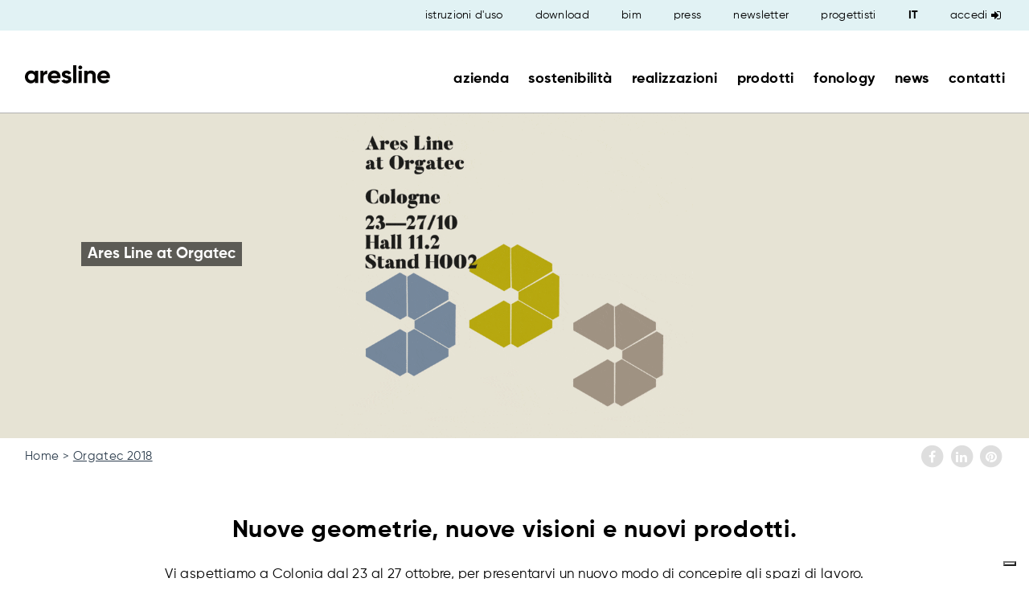

--- FILE ---
content_type: text/html; charset=UTF-8
request_url: https://www.aresline.com/it/Orgatec-2018
body_size: 17208
content:
<!DOCTYPE html>
<html class="" lang="it">
<head>
    <link rel="alternate" href="https://www.aresline.com/it/Orgatec-2018" hreflang="it" />
    <title>Orgatec 2018 - Aresline</title><meta name='description' content='Aresline porta nuove geometrie, nuove visioni e nuovi prodotti ad Orgatec 2018'>    <meta name="charset" content="utf-8">
<meta http-equiv="content-type" content="text/html; charset=UTF-8">
<meta name="viewport" content="width=device-width, initial-scale=1.0">    <link href="/components/shadowbox/shadowbox.css" media="screen" rel="stylesheet" type="text/css">
<link href="/components/font-awesome/css/font-awesome.min.css" media="screen" rel="stylesheet" type="text/css">
<link href="/css/style.css" media="screen" rel="stylesheet" type="text/css">
<link href="/uploads/favicon_5ca1e475c98438_60836025.ico" rel="shortcut icon" type="image/vnd.microsoft.icon">    <link href="/css/extstyle.css" rel="stylesheet">

    <script type="text/javascript" src="/components/jquery/dist/jquery.min.js"></script>    
    			<script type="text/javascript" src="https://www.aresline.com/js/materialize.min.js"></script>
<link rel="stylesheet" href="/live/ares_live.css" type="text/css" media="all" />
<link rel="stylesheet" href="/live/ares_live_menu.css" type="text/css" media="all" />
<link rel="stylesheet" href="/live/ares_live24.css" type="text/css" media="all" />
<link rel="stylesheet" href="/live/aresline/custom_aresline.css" type="text/css" media="all" />

<script type="text/javascript" src="//cdn.iubenda.com/cs/iubenda_cs.js" charset="UTF-8" async></script>
<style>header > .language-selector { z-index: 99999;} .widget-gallery.a-scorrimento.style-with_title_and_text_nobt_sqr .image .image-wrapper { overflow: hidden; margin-bottom: 15px; } .widget-gallery.a-scorrimento.style-with_title_and_text_nobt_sqr .image .caption{ text-align: left; color: #567386; text-decoration: none; text-align: left; font-size: 21px; line-height: 20px; margin-top: 10px; color: #2e3e4e; font-weight: bold; letter-spacing: .53px; } .widget-gallery.a-scorrimento.style-with_title_and_text_nobt_sqr .image .text { text-align: left; font-weight: normal; color: #567386; line-height: 19.5px; letter-spacing: .38px; margin-bottom: 9px; }
.mobile-temporary-band .widget-menu > ul > li > .bandWrapper { display: none !important; } .mobile-temporary-band .widget-menu > ul > li.active > .bandWrapper p, .mobile-temporary-band .widget-menu > ul > li.active > .bandWrapper a { height: auto; }
</style>
<script>
var currentLangCode = false;
if(window.location.href.split('/')[3] != undefined && window.location.href.split('/')[3].length == 2)
    currentLangCode = window.location.href.split('/')[3];
/* IUBENDA IT */
if(currentLangCode == 'it')
{
var _iub = _iub || [];
_iub.csConfiguration = {"invalidateConsentWithoutLog":true,"perPurposeConsent":true,"whitelabel":false,"lang":"it","siteId":1717359,"consentOnContinuedBrowsing":false,"cookiePolicyId":68854964, "googleConsentMode": "template", "banner":{ "acceptButtonDisplay":true,"customizeButtonDisplay":true,"acceptButtonColor":"#e1f2f4","acceptButtonCaptionColor":"#000","customizeButtonColor":"#DADADA","customizeButtonCaptionColor":"#4D4D4D","position":"bottom","textColor":"black","backgroundColor":"white","closeButtonRejects":true },"floatingPreferencesButtonDisplay":"bottom-right"
,"callback": {
	onPreferenceExpressedOrNotNeeded: function(preference) {
		dataLayer.push({
			iubenda_ccpa_opted_out: _iub.cs.api.isCcpaOptedOut(),
		});
		// il parametro delle preferenze può essere indefinito se non si applicano né il GDPR né la LGPD
		// la riga sotto potrebbe essere necessaria per trovare le preferenze USPR invece di attenersi
		// al parametro delle preferenze
		var otherPreferences = _iub.cs.api.getPreferences();
		if (otherPreferences) {
			var usprPreferences = otherPreferences.uspr;
			if (usprPreferences) {
				for (var purposeName in usprPreferences) {
					if (usprPreferences[purposeName]) {
						dataLayer.push({
							event: 'iubenda_consent_given_purpose_' + purposeName,
						});
					}
				}
			}
		}
		if (!preference) {
			dataLayer.push({
				event: 'iubenda_preference_not_needed',
			});
		} else if (preference.consent === true) {
			dataLayer.push({
				event: 'iubenda_consent_given',
			});
		} else if (preference.consent === false) {
			dataLayer.push({
				event: 'iubenda_consent_rejected',
			});
		} else if (preference.purposes) {
			for (var purposeId in preference.purposes) {
				if (preference.purposes[purposeId]) {
					dataLayer.push({
						event: 'iubenda_consent_given_purpose_' + purposeId,
					});
				}
			}
		}
	}
}};
}
/* IUBENDA EN */
if(currentLangCode == 'en' || currentLangCode == 'ph')
{
var _iub = _iub || [];
_iub.csConfiguration = {"invalidateConsentWithoutLog":true,"perPurposeConsent":true,"whitelabel":false,"lang":"en","siteId":1717359,"consentOnContinuedBrowsing":false,"cookiePolicyId":91445982, "googleConsentMode": "template", "banner":{ "acceptButtonDisplay":true,"customizeButtonDisplay":true,"acceptButtonColor":"#e1f2f4","acceptButtonCaptionColor":"#000","customizeButtonColor":"#DADADA","customizeButtonCaptionColor":"#4D4D4D","position":"bottom","textColor":"black","backgroundColor":"white","closeButtonRejects":true },"floatingPreferencesButtonDisplay":"bottom-right"
,"callback": {
	onPreferenceExpressedOrNotNeeded: function(preference) {
		dataLayer.push({
			iubenda_ccpa_opted_out: _iub.cs.api.isCcpaOptedOut(),
		});
		// il parametro delle preferenze può essere indefinito se non si applicano né il GDPR né la LGPD
		// la riga sotto potrebbe essere necessaria per trovare le preferenze USPR invece di attenersi
		// al parametro delle preferenze
		var otherPreferences = _iub.cs.api.getPreferences();
		if (otherPreferences) {
			var usprPreferences = otherPreferences.uspr;
			if (usprPreferences) {
				for (var purposeName in usprPreferences) {
					if (usprPreferences[purposeName]) {
						dataLayer.push({
							event: 'iubenda_consent_given_purpose_' + purposeName,
						});
					}
				}
			}
		}
		if (!preference) {
			dataLayer.push({
				event: 'iubenda_preference_not_needed',
			});
		} else if (preference.consent === true) {
			dataLayer.push({
				event: 'iubenda_consent_given',
			});
		} else if (preference.consent === false) {
			dataLayer.push({
				event: 'iubenda_consent_rejected',
			});
		} else if (preference.purposes) {
			for (var purposeId in preference.purposes) {
				if (preference.purposes[purposeId]) {
					dataLayer.push({
						event: 'iubenda_consent_given_purpose_' + purposeId,
					});
				}
			}
		}
	}
}};
}
/* IUBENDA FR */
if(currentLangCode == 'fr')
{
var _iub = _iub || [];
_iub.csConfiguration = {"invalidateConsentWithoutLog":true,"perPurposeConsent":true,"whitelabel":false,"lang":"fr","siteId":1717359,"consentOnContinuedBrowsing":false,"cookiePolicyId":22577997, "googleConsentMode": "template", "banner":{ "acceptButtonDisplay":true,"customizeButtonDisplay":true,"acceptButtonColor":"#e1f2f4","acceptButtonCaptionColor":"#000","customizeButtonColor":"#DADADA","customizeButtonCaptionColor":"#4D4D4D","position":"bottom","textColor":"black","backgroundColor":"white","closeButtonRejects":true },"floatingPreferencesButtonDisplay":"bottom-right"
,"callback": {
	onPreferenceExpressedOrNotNeeded: function(preference) {
		dataLayer.push({
			iubenda_ccpa_opted_out: _iub.cs.api.isCcpaOptedOut(),
		});
		// il parametro delle preferenze può essere indefinito se non si applicano né il GDPR né la LGPD
		// la riga sotto potrebbe essere necessaria per trovare le preferenze USPR invece di attenersi
		// al parametro delle preferenze
		var otherPreferences = _iub.cs.api.getPreferences();
		if (otherPreferences) {
			var usprPreferences = otherPreferences.uspr;
			if (usprPreferences) {
				for (var purposeName in usprPreferences) {
					if (usprPreferences[purposeName]) {
						dataLayer.push({
							event: 'iubenda_consent_given_purpose_' + purposeName,
						});
					}
				}
			}
		}
		if (!preference) {
			dataLayer.push({
				event: 'iubenda_preference_not_needed',
			});
		} else if (preference.consent === true) {
			dataLayer.push({
				event: 'iubenda_consent_given',
			});
		} else if (preference.consent === false) {
			dataLayer.push({
				event: 'iubenda_consent_rejected',
			});
		} else if (preference.purposes) {
			for (var purposeId in preference.purposes) {
				if (preference.purposes[purposeId]) {
					dataLayer.push({
						event: 'iubenda_consent_given_purpose_' + purposeId,
					});
				}
			}
		}
	}
}};
}
/* IUBENDA RO */
if(currentLangCode == 'ro')
{
var _iub = _iub || [];
_iub.csConfiguration = {"invalidateConsentWithoutLog":true,"perPurposeConsent":true,"whitelabel":false,"lang":"en","siteId":1717359,"consentOnContinuedBrowsing":false,"cookiePolicyId":91445982, "googleConsentMode": "template", "banner":{ "acceptButtonDisplay":true,"customizeButtonDisplay":true,"acceptButtonColor":"#e1f2f4","acceptButtonCaptionColor":"#000","customizeButtonColor":"#DADADA","customizeButtonCaptionColor":"#4D4D4D","position":"bottom","textColor":"black","backgroundColor":"white","closeButtonRejects":true },"floatingPreferencesButtonDisplay":"bottom-right"
,"callback": {
	onPreferenceExpressedOrNotNeeded: function(preference) {
		dataLayer.push({
			iubenda_ccpa_opted_out: _iub.cs.api.isCcpaOptedOut(),
		});
		// il parametro delle preferenze può essere indefinito se non si applicano né il GDPR né la LGPD
		// la riga sotto potrebbe essere necessaria per trovare le preferenze USPR invece di attenersi
		// al parametro delle preferenze
		var otherPreferences = _iub.cs.api.getPreferences();
		if (otherPreferences) {
			var usprPreferences = otherPreferences.uspr;
			if (usprPreferences) {
				for (var purposeName in usprPreferences) {
					if (usprPreferences[purposeName]) {
						dataLayer.push({
							event: 'iubenda_consent_given_purpose_' + purposeName,
						});
					}
				}
			}
		}
		if (!preference) {
			dataLayer.push({
				event: 'iubenda_preference_not_needed',
			});
		} else if (preference.consent === true) {
			dataLayer.push({
				event: 'iubenda_consent_given',
			});
		} else if (preference.consent === false) {
			dataLayer.push({
				event: 'iubenda_consent_rejected',
			});
		} else if (preference.purposes) {
			for (var purposeId in preference.purposes) {
				if (preference.purposes[purposeId]) {
					dataLayer.push({
						event: 'iubenda_consent_given_purpose_' + purposeId,
					});
				}
			}
		}
	}
}};
}
/* IUBENDA SA */
if(currentLangCode == 'sa')
{
var _iub = _iub || [];
_iub.csConfiguration = {"invalidateConsentWithoutLog":true,"perPurposeConsent":true,"whitelabel":false,"lang":"en","siteId":1717359,"consentOnContinuedBrowsing":false,"cookiePolicyId":91445982, "googleConsentMode": "template", "banner":{ "acceptButtonDisplay":true,"customizeButtonDisplay":true,"acceptButtonColor":"#e1f2f4","acceptButtonCaptionColor":"#000","customizeButtonColor":"#DADADA","customizeButtonCaptionColor":"#4D4D4D","position":"bottom","textColor":"black","backgroundColor":"white","closeButtonRejects":true },"floatingPreferencesButtonDisplay":"bottom-right"
,"callback": {
	onPreferenceExpressedOrNotNeeded: function(preference) {
		dataLayer.push({
			iubenda_ccpa_opted_out: _iub.cs.api.isCcpaOptedOut(),
		});
		// il parametro delle preferenze può essere indefinito se non si applicano né il GDPR né la LGPD
		// la riga sotto potrebbe essere necessaria per trovare le preferenze USPR invece di attenersi
		// al parametro delle preferenze
		var otherPreferences = _iub.cs.api.getPreferences();
		if (otherPreferences) {
			var usprPreferences = otherPreferences.uspr;
			if (usprPreferences) {
				for (var purposeName in usprPreferences) {
					if (usprPreferences[purposeName]) {
						dataLayer.push({
							event: 'iubenda_consent_given_purpose_' + purposeName,
						});
					}
				}
			}
		}
		if (!preference) {
			dataLayer.push({
				event: 'iubenda_preference_not_needed',
			});
		} else if (preference.consent === true) {
			dataLayer.push({
				event: 'iubenda_consent_given',
			});
		} else if (preference.consent === false) {
			dataLayer.push({
				event: 'iubenda_consent_rejected',
			});
		} else if (preference.purposes) {
			for (var purposeId in preference.purposes) {
				if (preference.purposes[purposeId]) {
					dataLayer.push({
						event: 'iubenda_consent_given_purpose_' + purposeId,
					});
				}
			}
		}
	}
}};
}
</script>
<script type="text/javascript" src="/live/ares_live.js"></script>

<!-- 27122022 -->
<!-- Google Tag Manager -->
<script>(function(w,d,s,l,i){w[l]=w[l]||[];w[l].push({'gtm.start':
new Date().getTime(),event:'gtm.js'});var f=d.getElementsByTagName(s)[0],
j=d.createElement(s),dl=l!='dataLayer'?'&l='+l:'';j.async=true;j.src=
'https://www.googletagmanager.com/gtm.js?id='+i+dl;f.parentNode.insertBefore(j,f);
})(window,document,'script','dataLayer','GTM-WV522LN');</script>
<!-- End Google Tag Manager -->        
    <link rel="stylesheet" href="https://www.aresline.com/revslider/revslider/public/assets/css/settings.css" type="text/css" media="all" />
<script type="text/javascript" src="https://www.aresline.com/revslider/revslider/public/assets/js/jquery.themepunch.tools.min.js"></script>
<script type="text/javascript" src="https://www.aresline.com/revslider/revslider/public/assets/js/jquery.themepunch.revolution.min.js"></script>
    
    </head>

<body id="frontend-root test-ok">

	<!-- Google Tag Manager (noscript) -->
		<noscript><iframe src="https://www.googletagmanager.com/ns.html?id=GTM-WV522LN" height="0" width="0" style="display:none;visibility:hidden"></iframe></noscript>
	<!-- End Google Tag Manager (noscript) -->

	<script type='application/ld+json'>{"@context":"http:\/\/schema.org","@type":"Event","name":"Ares Line torna ad Orgatec","startDate":"2018-10-23 00:00:00","location":{"@type":"Place","name":"Germania","address":{"@type":"PostalAddress","addressLocality":"Colonia"}}}</script><script type='application/ld+json'>{"@context":"http:\/\/schema.org","@type":"Place","geo":{"type":"GeoCoordinates","latitude":0,"longitude":0}}</script>
    <header>
                                    <div class="bandWrapper bg-lavender">
    <div class="band band-2R-33-66"
    	 style="">
		
		<div class="widget aspect-ratio-free" data-region="widget1" 
		>
    		<div class='widget-inner widget-inner-image alignment-left' style='justify-content: flex-start;'><div id="widget-image-696c9b966d3ff" class="widget-image on-click-go" style="align-self: center;" data-r="image-0.33">
			<a href="/it/home">
				<img srcset="" src="/images/snapshots/LOGO-nuovo-no%20sfondo_1545384943_a53f1a9d4a8c1830ce89e703aab1eab1.svg" alt='' data-title='' data-description=''  />			</a>
			</div>

</div>    	</div>
    	
    	<div class="middle-column">
        	<div class="widget aspect-ratio-free" data-region="widget2" 
    		>
        		<div class='widget-inner widget-inner-menu alignment-right' style='justify-content: flex-end;'><div id="widget-menu-696c9b966e4fa" class="widget-menu widget-menu-layout-thin  aspect-ratio-free widget-menu-fixable" style="align-self: center;">
	<label for="show-inner-menu-checkbox-widget-menu-696c9b966e4fa" class="show-inner-menu">
		<span class="fa-stack">
			<i class="fa fa-circle fa-stack-2x"></i>
			<i class="fa fa-ellipsis-v fa-stack-1x"></i>
		</span>
	</label>
	<input type="checkbox" id="show-inner-menu-checkbox-widget-menu-696c9b966e4fa" class="show-inner-menu-checkbox" role="button">
	<ul>
    				    		<li>
    			<a href="/it/video">istruzioni d'uso</a>
    		</li>		
    				    		<li>
    			<a href="/it/download">download</a>
    		</li>		
    				    		<li>
    			<a href="/it/download">bim</a>
    		</li>		
    				    		<li>
    			<a href="/it/press">press</a>
    		</li>		
    				    		<li>
    			<a href="/it/newsletter">newsletter</a>
    		</li>		
    				    		<li>
    			<a href="/it/designer">progettisti</a>
    		</li>		
    	    	
    	    		<li>
        			<select class="language-selector">
            		            				            				   	            				
                    			<option value="it" selected 
                    			        data-url="/change-language/it?return=/it/Orgatec-2018">
                    				IT                    			</option>
                    		            		        			</select>
    		</li>
    		</ul>
</div>


	<script type="text/javascript">
		jQuery(document).on("ready widgetLoaded",function() {
			jQuery("#widget-menu-696c9b966e4fa select").change(function() {
			 	var selectedItem=jQuery(this).find('option:selected');
			 	var url=selectedItem.attr('data-url');
			 	if(url) {
			 		window.location.href=url;
			 	}
			});
		});
	</script>
</div>        	</div>
        	
        	<div class="widget aspect-ratio-free" data-region="widget3" 
    		>
        		<div class='widget-inner widget-inner-menu alignment-right' style='justify-content: flex-end;'><div id="widget-menu-696c9b966f51f" class="widget-menu widget-menu-layout-thick  aspect-ratio-free" style="align-self: center;">
	<label for="show-inner-menu-checkbox-widget-menu-696c9b966f51f" class="show-inner-menu">
		<span class="fa-stack">
			<i class="fa fa-circle fa-stack-2x"></i>
			<i class="fa fa-ellipsis-v fa-stack-1x"></i>
		</span>
	</label>
	<input type="checkbox" id="show-inner-menu-checkbox-widget-menu-696c9b966f51f" class="show-inner-menu-checkbox" role="button">
	<ul>
    				    		<li>
    			<a href="/it/azienda-aresline">azienda</a>
    		</li>		
    				    		<li>
    			<a href="/it/sostenibilita">sostenibilità</a>
    		</li>		
    				    		<li>
    			<a href="/it/realizzazioni">realizzazioni</a>
    		</li>		
    				    		<li>
    			<a href="/it/prodotti">prodotti</a>
    		</li>		
    				    		<li>
    			<a href="/it/fonology">fonology</a>
    		</li>		
    				    		<li>
    			<a href="/it/news_eventi">news</a>
    		</li>		
    				    		<li>
    			<a href="/it/contatti">contatti</a>
    		</li>		
    	    	
    		</ul>
</div>


</div>        	</div>
    	</div>
    	
    </div>
</div>                            <div class="bandWrapper bg-light-gray">
    <div class="boxed band band-one-20-20-20-20-20"
    	 style="">
    	<div class="widget aspect-ratio-free" data-region="widget1"
    		>
    		<div class='widget-inner widget-inner-text alignment-center' style='justify-content: center;'><div id="widget-text-696c9b966fbcd" class="widget-text" style="align-self: flex-start;">
	<p>&nbsp;</p>

<p><a href="/it/prodotti">tutti i prodotti</a></p>
</div>
<style>
em.ni-readmore {
    text-decoration: underline;
    font-style: normal;
    font-family: inherit;
    color: inherit;
    cursor: pointer;
    position: relative;
}

em.ni-readmore:hover {
    color: #8db2c4 !important;
}
</style>
<script>
jQuery(document).ready(function() {
	if(jQuery("#widget-text-696c9b966fbcd .ni-readmore").length > 0)
	{
		jQuery('#widget-text-696c9b966fbcd').css('cssText', 'height: '+ (jQuery("#widget-text-696c9b966fbcd .ni-readmore").offset().top - jQuery("#widget-text-696c9b966fbcd").offset().top + jQuery("#widget-text-696c9b966fbcd .ni-readmore").height())+"px !important");
		jQuery('#widget-text-696c9b966fbcd').css('overflow', 'hidden');
		jQuery('#widget-text-696c9b966fbcd').css('padding-bottom', '5px');
		jQuery("#widget-text-696c9b966fbcd .ni-readmore").click(function(){
			jQuery('#widget-text-696c9b966fbcd').addClass('readmoreon');
			jQuery(this).css('opacity', 0);
			jQuery(this).css('z-index', -1);
			jQuery('#widget-text-696c9b966fbcd').css('height', 'auto');
			jQuery('#widget-text-696c9b966fbcd').css('overflow', 'auto');
		});
	}
});
jQuery(window).resize(function() {
	if(jQuery("#widget-text-696c9b966fbcd .ni-readmore").length > 0)
	{
		jQuery('#widget-text-696c9b966fbcd').css('cssText', 'height: '+ (jQuery("#widget-text-696c9b966fbcd .ni-readmore").offset().top - jQuery("#widget-text-696c9b966fbcd").offset().top + jQuery("#widget-text-696c9b966fbcd .ni-readmore").height())+"px !important");
		jQuery('#widget-text-696c9b966fbcd').css('padding-bottom', '5px');
		if(jQuery('#widget-text-696c9b966fbcd').hasClass('readmoreon'))
		{
			jQuery('#widget-text-696c9b966fbcd').css('height', 'auto');
			jQuery('#widget-text-696c9b966fbcd').css('overflow', 'auto');
		}
		else
		{
			jQuery('#widget-text-696c9b966fbcd').css('overflow', 'hidden');
		}
	}
});
</script></div>    	</div>
    	<div class="widget aspect-ratio-free" data-region="widget2"
    		>
    		<div class='widget-inner widget-inner-text alignment-center' style='justify-content: center;'><div id="widget-text-696c9b96703c2" class="widget-text" style="align-self: flex-start;">
	<p>&nbsp;</p>

<p><a href="/it/prodotti/collective-spaces-all">Collective spaces</a></p>

<p>&nbsp;</p>

<p><a href="/it/prodotti/poltrone-teatri-auditorium">teatri e auditorium</a></p>

<p><a href="/it/prodotti/poltrone-sedie-conferenza">centri congressi e sale conferenza</a></p>

<p><a href="/it/prodotti/poltrone-su-misura">su misura</a></p>

<p>&nbsp;</p>
</div>
<style>
em.ni-readmore {
    text-decoration: underline;
    font-style: normal;
    font-family: inherit;
    color: inherit;
    cursor: pointer;
    position: relative;
}

em.ni-readmore:hover {
    color: #8db2c4 !important;
}
</style>
<script>
jQuery(document).ready(function() {
	if(jQuery("#widget-text-696c9b96703c2 .ni-readmore").length > 0)
	{
		jQuery('#widget-text-696c9b96703c2').css('cssText', 'height: '+ (jQuery("#widget-text-696c9b96703c2 .ni-readmore").offset().top - jQuery("#widget-text-696c9b96703c2").offset().top + jQuery("#widget-text-696c9b96703c2 .ni-readmore").height())+"px !important");
		jQuery('#widget-text-696c9b96703c2').css('overflow', 'hidden');
		jQuery('#widget-text-696c9b96703c2').css('padding-bottom', '5px');
		jQuery("#widget-text-696c9b96703c2 .ni-readmore").click(function(){
			jQuery('#widget-text-696c9b96703c2').addClass('readmoreon');
			jQuery(this).css('opacity', 0);
			jQuery(this).css('z-index', -1);
			jQuery('#widget-text-696c9b96703c2').css('height', 'auto');
			jQuery('#widget-text-696c9b96703c2').css('overflow', 'auto');
		});
	}
});
jQuery(window).resize(function() {
	if(jQuery("#widget-text-696c9b96703c2 .ni-readmore").length > 0)
	{
		jQuery('#widget-text-696c9b96703c2').css('cssText', 'height: '+ (jQuery("#widget-text-696c9b96703c2 .ni-readmore").offset().top - jQuery("#widget-text-696c9b96703c2").offset().top + jQuery("#widget-text-696c9b96703c2 .ni-readmore").height())+"px !important");
		jQuery('#widget-text-696c9b96703c2').css('padding-bottom', '5px');
		if(jQuery('#widget-text-696c9b96703c2').hasClass('readmoreon'))
		{
			jQuery('#widget-text-696c9b96703c2').css('height', 'auto');
			jQuery('#widget-text-696c9b96703c2').css('overflow', 'auto');
		}
		else
		{
			jQuery('#widget-text-696c9b96703c2').css('overflow', 'hidden');
		}
	}
});
</script></div>    	</div>
    	<div class="widget aspect-ratio-free" data-region="widget3"
    	   >
    		<div class='widget-inner widget-inner-text alignment-center' style='justify-content: center;'><div id="widget-text-696c9b967098d" class="widget-text" style="align-self: flex-start;">
	<p>&nbsp;</p>

<p><a href="/it/prodotti/educational-all">Educational</a></p>

<p>&nbsp;</p>

<p><a href="/it/prodotti/sedie-banchi-universita-e-didattica">aule studio e formazione</a></p>

<p><a href="/it/prodotti/panche-spazi-ricreativi">spazi ricreativi</a></p>
</div>
<style>
em.ni-readmore {
    text-decoration: underline;
    font-style: normal;
    font-family: inherit;
    color: inherit;
    cursor: pointer;
    position: relative;
}

em.ni-readmore:hover {
    color: #8db2c4 !important;
}
</style>
<script>
jQuery(document).ready(function() {
	if(jQuery("#widget-text-696c9b967098d .ni-readmore").length > 0)
	{
		jQuery('#widget-text-696c9b967098d').css('cssText', 'height: '+ (jQuery("#widget-text-696c9b967098d .ni-readmore").offset().top - jQuery("#widget-text-696c9b967098d").offset().top + jQuery("#widget-text-696c9b967098d .ni-readmore").height())+"px !important");
		jQuery('#widget-text-696c9b967098d').css('overflow', 'hidden');
		jQuery('#widget-text-696c9b967098d').css('padding-bottom', '5px');
		jQuery("#widget-text-696c9b967098d .ni-readmore").click(function(){
			jQuery('#widget-text-696c9b967098d').addClass('readmoreon');
			jQuery(this).css('opacity', 0);
			jQuery(this).css('z-index', -1);
			jQuery('#widget-text-696c9b967098d').css('height', 'auto');
			jQuery('#widget-text-696c9b967098d').css('overflow', 'auto');
		});
	}
});
jQuery(window).resize(function() {
	if(jQuery("#widget-text-696c9b967098d .ni-readmore").length > 0)
	{
		jQuery('#widget-text-696c9b967098d').css('cssText', 'height: '+ (jQuery("#widget-text-696c9b967098d .ni-readmore").offset().top - jQuery("#widget-text-696c9b967098d").offset().top + jQuery("#widget-text-696c9b967098d .ni-readmore").height())+"px !important");
		jQuery('#widget-text-696c9b967098d').css('padding-bottom', '5px');
		if(jQuery('#widget-text-696c9b967098d').hasClass('readmoreon'))
		{
			jQuery('#widget-text-696c9b967098d').css('height', 'auto');
			jQuery('#widget-text-696c9b967098d').css('overflow', 'auto');
		}
		else
		{
			jQuery('#widget-text-696c9b967098d').css('overflow', 'hidden');
		}
	}
});
</script></div>    	</div>
    	<div class="widget aspect-ratio-free" data-region="widget4"
    		>
    		<div class='widget-inner widget-inner-text alignment-center' style='justify-content: center;'><div id="widget-text-696c9b967111b" class="widget-text" style="align-self: flex-start;">
	<p>&nbsp;</p>

<p><a href="/it/prodotti/tecnologie-all">Tutte le tecnologie</a></p>

<p>&nbsp;</p>

<p><a href="/it/prodotti/tecnologie-sedute">tecnologie per sedute</a></p>

<p><a href="/it/prodotti/tecnologie-sedute-poltrone">tecnologie per poltrone</a></p>

<p><a href="/it/prodotti/sedute-sedie-collettivita">tecnologie per sale polivalenti</a></p>

<p>&nbsp;</p>
</div>
<style>
em.ni-readmore {
    text-decoration: underline;
    font-style: normal;
    font-family: inherit;
    color: inherit;
    cursor: pointer;
    position: relative;
}

em.ni-readmore:hover {
    color: #8db2c4 !important;
}
</style>
<script>
jQuery(document).ready(function() {
	if(jQuery("#widget-text-696c9b967111b .ni-readmore").length > 0)
	{
		jQuery('#widget-text-696c9b967111b').css('cssText', 'height: '+ (jQuery("#widget-text-696c9b967111b .ni-readmore").offset().top - jQuery("#widget-text-696c9b967111b").offset().top + jQuery("#widget-text-696c9b967111b .ni-readmore").height())+"px !important");
		jQuery('#widget-text-696c9b967111b').css('overflow', 'hidden');
		jQuery('#widget-text-696c9b967111b').css('padding-bottom', '5px');
		jQuery("#widget-text-696c9b967111b .ni-readmore").click(function(){
			jQuery('#widget-text-696c9b967111b').addClass('readmoreon');
			jQuery(this).css('opacity', 0);
			jQuery(this).css('z-index', -1);
			jQuery('#widget-text-696c9b967111b').css('height', 'auto');
			jQuery('#widget-text-696c9b967111b').css('overflow', 'auto');
		});
	}
});
jQuery(window).resize(function() {
	if(jQuery("#widget-text-696c9b967111b .ni-readmore").length > 0)
	{
		jQuery('#widget-text-696c9b967111b').css('cssText', 'height: '+ (jQuery("#widget-text-696c9b967111b .ni-readmore").offset().top - jQuery("#widget-text-696c9b967111b").offset().top + jQuery("#widget-text-696c9b967111b .ni-readmore").height())+"px !important");
		jQuery('#widget-text-696c9b967111b').css('padding-bottom', '5px');
		if(jQuery('#widget-text-696c9b967111b').hasClass('readmoreon'))
		{
			jQuery('#widget-text-696c9b967111b').css('height', 'auto');
			jQuery('#widget-text-696c9b967111b').css('overflow', 'auto');
		}
		else
		{
			jQuery('#widget-text-696c9b967111b').css('overflow', 'hidden');
		}
	}
});
</script></div>    	</div>
    	<div class="widget aspect-ratio-free" data-region="widget5"
    		>
    		<div class='widget-inner widget-inner-text alignment-center' style='justify-content: center;'><div id="widget-text-696c9b9671961" class="widget-text" style="align-self: flex-start;">
	<p>&nbsp;</p>

<p><a href="/it/prodotti/seating-collection-all">Seating collection</a></p>

<p>&nbsp;</p>

<p><a href="/it/prodotti/poltrone-ergonomiche-ufficio">spazi di lavoro</a></p>

<p><a href="/it/prodotti/sedute-impilabili">sale polivalenti</a></p>

<p><a href="/it/prodotti/sedute-tavoli-horeca">hospitality</a></p>
</div>
<style>
em.ni-readmore {
    text-decoration: underline;
    font-style: normal;
    font-family: inherit;
    color: inherit;
    cursor: pointer;
    position: relative;
}

em.ni-readmore:hover {
    color: #8db2c4 !important;
}
</style>
<script>
jQuery(document).ready(function() {
	if(jQuery("#widget-text-696c9b9671961 .ni-readmore").length > 0)
	{
		jQuery('#widget-text-696c9b9671961').css('cssText', 'height: '+ (jQuery("#widget-text-696c9b9671961 .ni-readmore").offset().top - jQuery("#widget-text-696c9b9671961").offset().top + jQuery("#widget-text-696c9b9671961 .ni-readmore").height())+"px !important");
		jQuery('#widget-text-696c9b9671961').css('overflow', 'hidden');
		jQuery('#widget-text-696c9b9671961').css('padding-bottom', '5px');
		jQuery("#widget-text-696c9b9671961 .ni-readmore").click(function(){
			jQuery('#widget-text-696c9b9671961').addClass('readmoreon');
			jQuery(this).css('opacity', 0);
			jQuery(this).css('z-index', -1);
			jQuery('#widget-text-696c9b9671961').css('height', 'auto');
			jQuery('#widget-text-696c9b9671961').css('overflow', 'auto');
		});
	}
});
jQuery(window).resize(function() {
	if(jQuery("#widget-text-696c9b9671961 .ni-readmore").length > 0)
	{
		jQuery('#widget-text-696c9b9671961').css('cssText', 'height: '+ (jQuery("#widget-text-696c9b9671961 .ni-readmore").offset().top - jQuery("#widget-text-696c9b9671961").offset().top + jQuery("#widget-text-696c9b9671961 .ni-readmore").height())+"px !important");
		jQuery('#widget-text-696c9b9671961').css('padding-bottom', '5px');
		if(jQuery('#widget-text-696c9b9671961').hasClass('readmoreon'))
		{
			jQuery('#widget-text-696c9b9671961').css('height', 'auto');
			jQuery('#widget-text-696c9b9671961').css('overflow', 'auto');
		}
		else
		{
			jQuery('#widget-text-696c9b9671961').css('overflow', 'hidden');
		}
	}
});
</script></div>    	</div>
    </div>
</div>                        </header>

    <div id="main">
        <div class="page">
			<div class="bandWrapper bg-white">
    <div class="band band-one-100"
    	style="">
    	<div class="widget aspect-ratio-free" data-region="widget1" >
    		<div class='widget-inner widget-inner-sliderpro alignment-center' style='justify-content: center;'>
<div class="widget-sliderpro" >
	     	  <script type="text/javascript">function setREVStartSize(e){
			document.addEventListener("DOMContentLoaded", function() {
				try{ e.c=jQuery(e.c);var i=jQuery(window).width(),t=9999,r=0,n=0,l=0,f=0,s=0,h=0;
					if(e.responsiveLevels&&(jQuery.each(e.responsiveLevels,function(e,f){f>i&&(t=r=f,l=e),i>f&&f>r&&(r=f,n=e)}),t>r&&(l=n)),f=e.gridheight[l]||e.gridheight[0]||e.gridheight,s=e.gridwidth[l]||e.gridwidth[0]||e.gridwidth,h=i/s,h=h>1?1:h,f=Math.round(h*f),"fullscreen"==e.sliderLayout){var u=(e.c.width(),jQuery(window).height());if(void 0!=e.fullScreenOffsetContainer){var c=e.fullScreenOffsetContainer.split(",");if (c) jQuery.each(c,function(e,i){u=jQuery(i).length>0?u-jQuery(i).outerHeight(!0):u}),e.fullScreenOffset.split("%").length>1&&void 0!=e.fullScreenOffset&&e.fullScreenOffset.length>0?u-=jQuery(window).height()*parseInt(e.fullScreenOffset,0)/100:void 0!=e.fullScreenOffset&&e.fullScreenOffset.length>0&&(u-=parseInt(e.fullScreenOffset,0))}f=u}else void 0!=e.minHeight&&f<e.minHeight&&(f=e.minHeight);e.c.closest(".rev_slider_wrapper").css({height:f})                    
				}catch(d){console.log("Failure at Presize of Slider:"+d)}
			});
		};</script>
<link href="https://fonts.googleapis.com/css?family=Fjalla+One:400" rel="stylesheet" property="stylesheet" type="text/css" media="all">
<div id="rev_slider_427_1_wrapper" class="rev_slider_wrapper fullwidthbanner-container" data-source="gallery" style="margin:0px auto;background:transparent;padding:0px;margin-top:0px;margin-bottom:0px;">
<!-- START REVOLUTION SLIDER 5.4.7 fullwidth mode -->
	<div id="rev_slider_427_1" class="rev_slider fullwidthabanner tp-overflow-hidden" style="display:none;" data-version="5.4.7">
<ul>	<!-- SLIDE  -->
    <li data-index="rs-855" data-transition="notransition" data-slotamount="default" data-hideafterloop="0" data-hideslideonmobile="off"  data-easein="default" data-easeout="default" data-masterspeed="default"  data-delay="5000"  data-rotate="0"  data-saveperformance="off"  data-title="1" data-param1="" data-param2="" data-param3="" data-param4="" data-param5="" data-param6="" data-param7="" data-param8="" data-param9="" data-param10="" data-description="">
		<!-- MAIN IMAGE -->
        <img src="https://www.aresline.com/revslider/revslider/admin/assets/images/dummy.png" data-bgcolor='#e6e3d4' style='background:#e6e3d4' alt=""  data-lazyload="https://www.aresline.com/revslider/revslider/admin/assets/images/transparent.png" data-bgposition="0% 75%" data-bgfit="cover" data-bgrepeat="no-repeat" data-bgparallax="off" class="rev-slidebg" data-no-retina>
		<!-- LAYERS -->

		<!-- LAYER NR. 1 -->
		<div class="tp-caption   tp-resizeme" 
			 id="slide-855-layer-22" 
			 data-x="['center','center','center','right']" data-hoffset="['0','0','0','0']" 
			 data-y="['top','top','top','top']" data-voffset="['0','0','0','0']" 
						data-width="none"
			data-height="none"
			data-whitespace="nowrap"
 
            data-type="image" 
			data-responsive_offset="on" 

            data-frames='[{"delay":10,"speed":300,"frame":"0","from":"opacity:0;","to":"o:1;","ease":"Power3.easeInOut"},{"delay":"wait","speed":300,"frame":"999","to":"opacity:0;","ease":"Power3.easeInOut"}]'
            data-textAlign="['inherit','inherit','inherit','inherit']"
            data-paddingtop="[0,0,0,0]"
            data-paddingright="[0,0,0,0]"
            data-paddingbottom="[0,0,0,0]"
            data-paddingleft="[0,0,0,0]"

            style="z-index: 5;"><img src="https://www.aresline.com/revslider/revslider/admin/assets/images/dummy.png" alt="" data-ww="['661px','661px','661px','385px']" data-hh="['600px','600px','600px','350px']" data-lazyload="https://www.aresline.com/revslider/media/2e518-01_Head_animat--1---1-.gif" data-no-retina> </div>

		<!-- LAYER NR. 2 -->
		<div class="tp-caption  tp-no-events   tp-resizeme" 
			 id="slide-855-layer-6" 
			 data-x="['left','left','left','left']" data-hoffset="['150','150','150','60']" 
			 data-y="['middle','middle','middle','middle']" data-voffset="['-40','-40','-40','-30']" 
						data-fontsize="['28','28','28','25']"
			data-width="none"
			data-height="none"
			data-whitespace="nowrap"
 
            data-type="text" 
			data-actions=''
			data-responsive_offset="on" 

            data-frames='[{"delay":150,"speed":1800,"frame":"0","from":"x:-50px;opacity:0;","to":"o:1;","ease":"Power3.easeOut"},{"delay":"wait","speed":0,"frame":"999","ease":"Power3.easeInOut"},{"frame":"hover","speed":"0","ease":"Linear.easeNone","to":"o:1;rX:0;rY:0;rZ:0;z:0;","style":"c:rgb(255,255,255);"}]'
            data-textAlign="['center','center','center','center']"
            data-paddingtop="[15,15,15,15]"
            data-paddingright="[12,12,12,12]"
            data-paddingbottom="[15,15,15,15]"
            data-paddingleft="[12,12,12,12]"

            style="z-index: 6; white-space: nowrap; font-size: 28px; line-height: 22px; font-weight: 400; color: #ffffff; letter-spacing: 0px;font-family:Fjalla One;background-color:rgba(0,0,0,0.6);pointer-events:none;"><div class="rs-untoggled-content">Ares Line at Orgatec </div><div class="rs-toggled-content"></div></div>

		<!-- LAYER NR. 3 -->
		<div class="tp-caption   tp-resizeme" 
			 id="slide-855-layer-8" 
			 data-x="['left','left','left','left']" data-hoffset="['150','150','150','60']" 
			 data-y="['middle','middle','middle','middle']" data-voffset="['6','6','6','17']" 
						data-width="none"
			data-height="none"
			data-whitespace="nowrap"
			data-visibility="['off','off','off','off']"
 
            data-type="text" 
			data-actions=''
			data-responsive_offset="on" 

            data-frames='[{"delay":300,"speed":1800,"frame":"0","from":"x:-50px;opacity:0;","to":"o:1;","ease":"Power3.easeInOut"},{"delay":"wait","speed":0,"frame":"999","ease":"Power3.easeInOut"},{"frame":"hover","speed":"0","ease":"Linear.easeNone","to":"o:1;rX:0;rY:0;rZ:0;z:0;","style":"c:rgb(255,255,255);"}]'
            data-textAlign="['center','center','center','center']"
            data-paddingtop="[10,10,10,10]"
            data-paddingright="[12,12,12,12]"
            data-paddingbottom="[10,10,10,10]"
            data-paddingleft="[12,12,12,12]"

            style="z-index: 7; white-space: nowrap; font-size: 18px; line-height: 15px; font-weight: 400; color: #ffa902; letter-spacing: 1px;font-family:Fjalla One;background-color:rgba(0,0,0,0.6);cursor:pointer;">>prodotti | ufficio | direzionali </div>
	</li>
</ul>
<div class="tp-bannertimer" style="height: 3px; background: rgba(0,0,0,0.15);"></div>	</div>
<script>var htmlDiv = document.getElementById("rs-plugin-settings-inline-css"); var htmlDivCss="";
				if(htmlDiv) {
					htmlDiv.innerHTML = htmlDiv.innerHTML + htmlDivCss;
				}else{
					var htmlDiv = document.createElement("div");
					htmlDiv.innerHTML = "<style>" + htmlDivCss + "</style>";
					document.getElementsByTagName("head")[0].appendChild(htmlDiv.childNodes[0]);
				}
			</script>
		<script type="text/javascript">
			if (setREVStartSize!==undefined) setREVStartSize(
	{c: '#rev_slider_427_1', responsiveLevels: [1440,1440,1440,480], gridwidth: [1900,1900,1900,500], gridheight: [600,600,600,350], sliderLayout: 'fullwidth'});

			            var revapi427,
			tpj;    
(function() {            
    if (!/loaded|interactive|complete/.test(document.readyState)) document.addEventListener("DOMContentLoaded",onLoad)
        else
    onLoad();
    
    function onLoad() {                
        if (tpj===undefined) {
            tpj = jQuery;

            if("off" == "on") tpj.noConflict();        
        }
				if(tpj("#rev_slider_427_1").revolution == undefined){
					revslider_showDoubleJqueryError("#rev_slider_427_1");
				}else{
					revapi427 = tpj("#rev_slider_427_1").show().revolution({
						sliderType:"standard",
jsFileLocation:"//www.aresline.com/revslider/revslider/public/assets/js/",
						sliderLayout:"fullwidth",
						dottedOverlay:"none",
						delay:5000,
						navigation: {
							keyboardNavigation:"off",
							keyboard_direction: "horizontal",
							mouseScrollNavigation:"off",
                             mouseScrollReverse:"default",
							onHoverStop:"off",
							touch:{
								touchenabled:"on",
								touchOnDesktop:"off",
								swipe_threshold: 75,
								swipe_min_touches: 50,
								swipe_direction: "horizontal",
								drag_block_vertical: false
							}
						},
						responsiveLevels:[1440,1440,1440,480],
						visibilityLevels:[1440,1440,1440,480],
						gridwidth:[1900,1900,1900,500],
						gridheight:[600,600,600,350],
						lazyType:"smart",
						parallax: {
							type:"mouse",
							origo:"slidercenter",
							speed:2000,
                          speedbg:0,
                          speedls:0,
							levels:[2,3,4,5,6,7,12,16,10,50,47,48,49,50,51,55],
						},
						shadow:0,
						spinner:"off",
						stopLoop:"off",
						stopAfterLoops:-1,
						stopAtSlide:-1,
						shuffle:"off",
						autoHeight:"off",
						hideThumbsOnMobile:"off",
						hideSliderAtLimit:0,
						hideCaptionAtLimit:0,
						hideAllCaptionAtLilmit:0,
						debugMode:false,
						fallbacks: {
							simplifyAll:"off",
							nextSlideOnWindowFocus:"off",
							disableFocusListener:false,
						}
					});
    }; /* END OF revapi call */
     }; /* END OF ON LOAD FUNCTION */
}()); /* END OF WRAPPING FUNCTION */
		</script>
		</div><!-- END REVOLUTION SLIDER -->	
      </div></div>    	</div>
    </div>
</div>			<div id="band-696c9b9668894" class="bandWrapper bg-white">
    <div class="boxed band band-one-50-50"
         style="">
    	<div class="widget aspect-ratio-free" data-region="widget1" 
    	>
    		<div class='widget-inner widget-inner-button alignment-left' style='justify-content: flex-start;'><div id="widget-button-696c9b9668287" class="widget-button breadwrap style-light dimension-small" style="align-self: center;">
        <div class="breadcrumbs">
            	    	<a href="/it/home">Home</a>
        	    	<a href="/it/Orgatec-2018">Orgatec 2018</a>
        </div>
    </div>
<script type="text/javascript">
	jQuery(document).ready(function() {
		var buttonUrl=jQuery("#widget-button-696c9b9668287 a").attr('href');
		if(typeof(buttonUrl)=='undefined') {
			return;
		}
			});
</script></div>    	</div>
    	<div class="widget aspect-ratio-free" data-region="widget2"
    	>
    		<div class='widget-inner widget-inner-share alignment-right' style='justify-content: flex-end;'><div id="widget-share-696c9b966863e" class="widget-share aspect-ratio-free" style="align-self: center;">
	<ul>
					        		<li>
        			<a class="social-button social-button-light" target="_blank" href="http://www.facebook.com/sharer.php?u=https%3A%2F%2Fwww.aresline.com%2Fit%2FOrgatec-2018">
				                            <span class="fa-stack">
					                           <i class="fa fa-circle fa-stack-2x fa-inverse social-button-bg"></i>
					                           <i class="fa fa-facebook fa-stack-1x social-button-fg"></i>
				                            </span>
			                             </a>        		</li>
    							        		<li>
        			<a class="social-button social-button-light" target="_blank" href="https://www.linkedin.com/shareArticle?mini=true&url=https%3A%2F%2Fwww.aresline.com%2Fit%2FOrgatec-2018">
				                            <span class="fa-stack">
					                           <i class="fa fa-circle fa-stack-2x fa-inverse social-button-bg"></i>
					                           <i class="fa fa-linkedin fa-stack-1x social-button-fg"></i>
				                            </span>
			                             </a>        		</li>
    																	        		<li>
        			<a class="social-button social-button-light" target="_blank" href="?share=pinterest">
				                            <span class="fa-stack">
					                           <i class="fa fa-circle fa-stack-2x fa-inverse social-button-bg"></i>
					                           <i class="fa fa-pinterest fa-stack-1x social-button-fg"></i>
				                            </span>
			                             </a>        		</li>
    					</ul>
</div>
</div>    	</div>
    </div>
</div>

			<div class="band band-spacer bg-white"
     style=" height: 50px;">
</div>			<div class="bandWrapper bg-white">
    <div class="boxed band band-one-100"
    	style="">
    	<div class="widget aspect-ratio-free" data-region="widget1" >
    		<div class='widget-inner widget-inner-text alignment-center' style='justify-content: center;'><div id="widget-text-696c9b96694c2" class="widget-text" style="align-self: center;">
	<h2 class="widget-text-titolo-medio" style="text-align:center">Nuove geometrie, nuove visioni e nuovi prodotti.</h2>

<p>&nbsp;</p>

<p style="text-align:center">Vi aspettiamo&nbsp;a Colonia dal 23 al 27 ottobre, per presentarvi un nuovo modo di concepire gli spazi di lavoro.</p>

<p style="text-align:center"><strong>Stand H002&nbsp; Hall 11.2</strong> </p>

<p style="text-align:center">&nbsp;</p>

<p style="text-align:center">Ares Line porta a Colonia, dal 23 al 27 ottobre, la propria offerta di soluzioni per i luoghi di lavoro e collettivi. Presenteremo sistemi di arredo e novit&agrave; per la progettazione acustica degli ambienti.</p>

<p style="text-align:center">Uffici, spazi collettivi, privati o pubblici: i confini oggi sono molto labili, gli ambienti pi&ugrave; fluidi e la tecnologia ci consente di lavorare in luoghi diversi, ma anche di portare confort, estetica e benessere nei luoghi dove lavoriamo.</p>

<p style="text-align:center">Conosciuti in tutto il mondo per le nostre sedute da ufficio e collettivit&agrave; capaci di distinguersi e di migliorare la fruizione dello spazio, abbiamo nel tempo sviluppato la nostra capacit&agrave; di progettazione ed ideazione per rispondere in modo innovativo alle necessit&agrave; sempre pi&ugrave; complesse degli spazi condivisi.</p>

<p style="text-align:center">Estetica e bellezza si uniscono a praticit&agrave; e tecnologia, cos&igrave; nella sedia <a href="/it/prodotti/sedute-impilabili/aira">AIRA</a> e nel tavolo LINER</p>
</div>
<style>
em.ni-readmore {
    text-decoration: underline;
    font-style: normal;
    font-family: inherit;
    color: inherit;
    cursor: pointer;
    position: relative;
}

em.ni-readmore:hover {
    color: #8db2c4 !important;
}
</style>
<script>
jQuery(document).ready(function() {
	if(jQuery("#widget-text-696c9b96694c2 .ni-readmore").length > 0)
	{
		jQuery('#widget-text-696c9b96694c2').css('cssText', 'height: '+ (jQuery("#widget-text-696c9b96694c2 .ni-readmore").offset().top - jQuery("#widget-text-696c9b96694c2").offset().top + jQuery("#widget-text-696c9b96694c2 .ni-readmore").height())+"px !important");
		jQuery('#widget-text-696c9b96694c2').css('overflow', 'hidden');
		jQuery('#widget-text-696c9b96694c2').css('padding-bottom', '5px');
		jQuery("#widget-text-696c9b96694c2 .ni-readmore").click(function(){
			jQuery('#widget-text-696c9b96694c2').addClass('readmoreon');
			jQuery(this).css('opacity', 0);
			jQuery(this).css('z-index', -1);
			jQuery('#widget-text-696c9b96694c2').css('height', 'auto');
			jQuery('#widget-text-696c9b96694c2').css('overflow', 'auto');
		});
	}
});
jQuery(window).resize(function() {
	if(jQuery("#widget-text-696c9b96694c2 .ni-readmore").length > 0)
	{
		jQuery('#widget-text-696c9b96694c2').css('cssText', 'height: '+ (jQuery("#widget-text-696c9b96694c2 .ni-readmore").offset().top - jQuery("#widget-text-696c9b96694c2").offset().top + jQuery("#widget-text-696c9b96694c2 .ni-readmore").height())+"px !important");
		jQuery('#widget-text-696c9b96694c2').css('padding-bottom', '5px');
		if(jQuery('#widget-text-696c9b96694c2').hasClass('readmoreon'))
		{
			jQuery('#widget-text-696c9b96694c2').css('height', 'auto');
			jQuery('#widget-text-696c9b96694c2').css('overflow', 'auto');
		}
		else
		{
			jQuery('#widget-text-696c9b96694c2').css('overflow', 'hidden');
		}
	}
});
</script></div>    	</div>
    </div>
</div>			<div class="band band-spacer bg-white"
     style=" height: 50px;">
</div>									<div id="band-mask-696c9b966a30e" class="bandWrapper bg-white">
    <div class="band band-overshadowed"
    	style="">
    	<div class="widget">
    		<input style="display:none" type="text" placeholder="Email"/><!--  
    		--><a class="register-link-24" href="/access">Accedi per scaricare i cataloghi, le immagini, i CAD e i Bim<img src="/images/icons/pdf.png" alt="pdf"></a>
    	</div>
    </div>
</div>
			<div class="band band-spacer bg-white"
     style=" height: 30px;">
</div>			<div class="bandWrapper bg-white">
    <div class="band band-one-100"
    	style="">
    	<div class="widget aspect-ratio-free" data-region="widget1" >
    		<div class='widget-inner widget-inner-gallery alignment-center' style='justify-content: center;'><div id="widget-gallery-696c9b966b2b5" class="widget-gallery on-click-enlarge non-paginata items-5  " style="align-self: center;">
					
	<div class="items">
    	    	    		<div class="image with-title with-text "     >
	<div class="image-wrapper">
		<img srcset="/images/snapshots/thumb_w160/esterno5%20post_1542275597_e63966ebc84ad1851f375937652cabe5.jpg 160w,/images/snapshots/thumb_w180/esterno5%20post_1542275597_e63966ebc84ad1851f375937652cabe5.jpg 180w,/images/snapshots/thumb_w196/esterno5%20post_1542275597_e63966ebc84ad1851f375937652cabe5.jpg 196w,/images/snapshots/thumb_w490/esterno5%20post_1542275597_e63966ebc84ad1851f375937652cabe5.jpg 490w,/images/snapshots/thumb_w647/esterno5%20post_1542275597_e63966ebc84ad1851f375937652cabe5.jpg 647w,/images/snapshots/thumb_w654/esterno5%20post_1542275597_e63966ebc84ad1851f375937652cabe5.jpg 654w,/images/snapshots/thumb_w980/esterno5%20post_1542275597_e63966ebc84ad1851f375937652cabe5.jpg 980w,/images/snapshots/thumb_w1280/esterno5%20post_1542275597_e63966ebc84ad1851f375937652cabe5.jpg 1280w" src="/images/snapshots/esterno5%20post_1542275597_e63966ebc84ad1851f375937652cabe5.jpg" alt='Orgatec&#x20;2018' sizes='(max-width: 400px) 50vw, (max-width: 480px) 33vw, 20vw' />	</div>
	<h3 class="caption">Orgatec 2018</h3>
	<div class="text">Hall 11.2 Stand H002</div>
</div>
    		    	    		<div class="image with-title with-text "     >
	<div class="image-wrapper">
		<img srcset="/images/snapshots/thumb_w160/interno%207_1542275597_e63966ebc84ad1851f375937652cabe5.jpg 160w,/images/snapshots/thumb_w180/interno%207_1542275597_e63966ebc84ad1851f375937652cabe5.jpg 180w,/images/snapshots/thumb_w196/interno%207_1542275597_e63966ebc84ad1851f375937652cabe5.jpg 196w,/images/snapshots/thumb_w490/interno%207_1542275597_e63966ebc84ad1851f375937652cabe5.jpg 490w,/images/snapshots/thumb_w647/interno%207_1542275597_e63966ebc84ad1851f375937652cabe5.jpg 647w,/images/snapshots/thumb_w654/interno%207_1542275597_e63966ebc84ad1851f375937652cabe5.jpg 654w,/images/snapshots/thumb_w980/interno%207_1542275597_e63966ebc84ad1851f375937652cabe5.jpg 980w,/images/snapshots/thumb_w1280/interno%207_1542275597_e63966ebc84ad1851f375937652cabe5.jpg 1280w" src="/images/snapshots/interno%207_1542275597_e63966ebc84ad1851f375937652cabe5.jpg" alt='AIRA' sizes='(max-width: 400px) 50vw, (max-width: 480px) 33vw, 20vw' />	</div>
	<h3 class="caption">AIRA</h3>
	<div class="text">esposizione AIRA e pannelli acustici SHAPE</div>
</div>
    		    	    		<div class="image with-title with-text "     >
	<div class="image-wrapper">
		<img srcset="/images/snapshots/thumb_w160/interno%209%20post_1542275597_e63966ebc84ad1851f375937652cabe5.jpg 160w,/images/snapshots/thumb_w180/interno%209%20post_1542275597_e63966ebc84ad1851f375937652cabe5.jpg 180w,/images/snapshots/thumb_w196/interno%209%20post_1542275597_e63966ebc84ad1851f375937652cabe5.jpg 196w,/images/snapshots/thumb_w490/interno%209%20post_1542275597_e63966ebc84ad1851f375937652cabe5.jpg 490w,/images/snapshots/thumb_w647/interno%209%20post_1542275597_e63966ebc84ad1851f375937652cabe5.jpg 647w,/images/snapshots/thumb_w654/interno%209%20post_1542275597_e63966ebc84ad1851f375937652cabe5.jpg 654w,/images/snapshots/thumb_w980/interno%209%20post_1542275597_e63966ebc84ad1851f375937652cabe5.jpg 980w,/images/snapshots/thumb_w1280/interno%209%20post_1542275597_e63966ebc84ad1851f375937652cabe5.jpg 1280w" src="/images/snapshots/interno%209%20post_1542275597_e63966ebc84ad1851f375937652cabe5.jpg" alt='AIRA' sizes='(max-width: 400px) 50vw, (max-width: 480px) 33vw, 20vw' />	</div>
	<h3 class="caption">AIRA</h3>
	<div class="text">esposizione AIRA e pannelli acustici SHAPE e lampada a muro FUTON</div>
</div>
    		    	    		<div class="image with-title with-text "     >
	<div class="image-wrapper">
		<img srcset="/images/snapshots/thumb_w160/interno%205%20post_1542275597_e63966ebc84ad1851f375937652cabe5.jpg 160w,/images/snapshots/thumb_w180/interno%205%20post_1542275597_e63966ebc84ad1851f375937652cabe5.jpg 180w,/images/snapshots/thumb_w196/interno%205%20post_1542275597_e63966ebc84ad1851f375937652cabe5.jpg 196w,/images/snapshots/thumb_w490/interno%205%20post_1542275597_e63966ebc84ad1851f375937652cabe5.jpg 490w,/images/snapshots/thumb_w647/interno%205%20post_1542275597_e63966ebc84ad1851f375937652cabe5.jpg 647w,/images/snapshots/thumb_w654/interno%205%20post_1542275597_e63966ebc84ad1851f375937652cabe5.jpg 654w,/images/snapshots/thumb_w980/interno%205%20post_1542275597_e63966ebc84ad1851f375937652cabe5.jpg 980w,/images/snapshots/thumb_w1280/interno%205%20post_1542275597_e63966ebc84ad1851f375937652cabe5.jpg 1280w" src="/images/snapshots/interno%205%20post_1542275597_e63966ebc84ad1851f375937652cabe5.jpg" alt='Arredi&#x20;acustici' sizes='(max-width: 400px) 50vw, (max-width: 480px) 33vw, 20vw' />	</div>
	<h3 class="caption">Arredi acustici</h3>
	<div class="text">Privée e Pra'</div>
</div>
    		    	    		<div class="image with-title with-text "     >
	<div class="image-wrapper">
		<img srcset="/images/snapshots/thumb_w160/esterno%202%20-%20post_1542275597_e63966ebc84ad1851f375937652cabe5.jpg 160w,/images/snapshots/thumb_w180/esterno%202%20-%20post_1542275597_e63966ebc84ad1851f375937652cabe5.jpg 180w,/images/snapshots/thumb_w196/esterno%202%20-%20post_1542275597_e63966ebc84ad1851f375937652cabe5.jpg 196w,/images/snapshots/thumb_w490/esterno%202%20-%20post_1542275597_e63966ebc84ad1851f375937652cabe5.jpg 490w,/images/snapshots/thumb_w647/esterno%202%20-%20post_1542275597_e63966ebc84ad1851f375937652cabe5.jpg 647w,/images/snapshots/thumb_w654/esterno%202%20-%20post_1542275597_e63966ebc84ad1851f375937652cabe5.jpg 654w,/images/snapshots/thumb_w980/esterno%202%20-%20post_1542275597_e63966ebc84ad1851f375937652cabe5.jpg 980w,/images/snapshots/thumb_w1280/esterno%202%20-%20post_1542275597_e63966ebc84ad1851f375937652cabe5.jpg 1280w" src="/images/snapshots/esterno%202%20-%20post_1542275597_e63966ebc84ad1851f375937652cabe5.jpg" alt='Liner' sizes='(max-width: 400px) 50vw, (max-width: 480px) 33vw, 20vw' />	</div>
	<h3 class="caption">Liner</h3>
	<div class="text">l'unico tavolo acustico!</div>
</div>
    		    		</div>
        
                    	
    </div>




	<script type="text/javascript">
    	jQuery(document).ready(function() {
			function hideRows() {
        		var images=jQuery("#widget-gallery-696c9b966b2b5 .image");
        		if(images.length==0) {
        			return;
        		}
        		var firstImage=jQuery("#widget-gallery-696c9b966b2b5 .image:first-child");
        		var imageHeight=firstImage.outerHeight(true);
        		var totalHeight=imageHeight*2;
        		jQuery("#widget-gallery-696c9b966b2b5 .items").css('overflow','hidden').css('max-height',totalHeight+"px");
			}
			hideRows();
			jQuery(window).resize(hideRows);

			jQuery("#widget-gallery-696c9b966b2b5 .max-row-button").click(function() {
				jQuery("#widget-gallery-696c9b966b2b5 .items").css('overflow','visible').css('max-height',"100000000px");
				jQuery(this).hide(0);
				jQuery(window).off('resize');
			});
    	});
	</script>
</div>    	</div>
    </div>
</div>	</div>

							
										
				    </div>

    <footer>
                                    <div class="bandWrapper bg-light-gray">
    <div class="boxed band band-one-100"
    	style="">
    	<div class="widget aspect-ratio-free" data-region="widget1" >
    		<div class='widget-inner widget-inner-text alignment-center' style='justify-content: center;'><div id="widget-text-696c9b9671e63" class="widget-text" style="align-self: center;">
	<h2 style="text-align:center" class="widget-text-titolo-medio"> </h2>

<h2 style="text-align:center" class="widget-text-titolo-medio"><span style="color:null">Contatti</span></h2></div>
<style>
em.ni-readmore {
    text-decoration: underline;
    font-style: normal;
    font-family: inherit;
    color: inherit;
    cursor: pointer;
    position: relative;
}

em.ni-readmore:hover {
    color: #8db2c4 !important;
}
</style>
<script>
jQuery(document).ready(function() {
	if(jQuery("#widget-text-696c9b9671e63 .ni-readmore").length > 0)
	{
		jQuery('#widget-text-696c9b9671e63').css('cssText', 'height: '+ (jQuery("#widget-text-696c9b9671e63 .ni-readmore").offset().top - jQuery("#widget-text-696c9b9671e63").offset().top + jQuery("#widget-text-696c9b9671e63 .ni-readmore").height())+"px !important");
		jQuery('#widget-text-696c9b9671e63').css('overflow', 'hidden');
		jQuery('#widget-text-696c9b9671e63').css('padding-bottom', '5px');
		jQuery("#widget-text-696c9b9671e63 .ni-readmore").click(function(){
			jQuery('#widget-text-696c9b9671e63').addClass('readmoreon');
			jQuery(this).css('opacity', 0);
			jQuery(this).css('z-index', -1);
			jQuery('#widget-text-696c9b9671e63').css('height', 'auto');
			jQuery('#widget-text-696c9b9671e63').css('overflow', 'auto');
		});
	}
});
jQuery(window).resize(function() {
	if(jQuery("#widget-text-696c9b9671e63 .ni-readmore").length > 0)
	{
		jQuery('#widget-text-696c9b9671e63').css('cssText', 'height: '+ (jQuery("#widget-text-696c9b9671e63 .ni-readmore").offset().top - jQuery("#widget-text-696c9b9671e63").offset().top + jQuery("#widget-text-696c9b9671e63 .ni-readmore").height())+"px !important");
		jQuery('#widget-text-696c9b9671e63').css('padding-bottom', '5px');
		if(jQuery('#widget-text-696c9b9671e63').hasClass('readmoreon'))
		{
			jQuery('#widget-text-696c9b9671e63').css('height', 'auto');
			jQuery('#widget-text-696c9b9671e63').css('overflow', 'auto');
		}
		else
		{
			jQuery('#widget-text-696c9b9671e63').css('overflow', 'hidden');
		}
	}
});
</script></div>    	</div>
    </div>
</div>                                                                                                                                            <div class="bandWrapper bg-light-gray">
    <div class="boxed band band-one-100"
    	style=" height: 30px;">
    	<div class="widget aspect-ratio-free" data-region="widget1" >
    		    	</div>
    </div>
</div>                            <div class="bandWrapper bg-light-gray">
    <div class="boxed band band-one-33-33-33"
    	 style="">
    	<div class="widget aspect-ratio-free" data-region="widget1"
    		>
    		<div class='widget-inner widget-inner-text alignment-left' style='justify-content: flex-start;'><div id="widget-text-696c9b9672a40" class="widget-text" style="align-self: flex-start;">
	<p><a href="https://www.google.com/maps/place/Ares+Line+S.p.A./@45.6870316,11.4672601,17.71z/data=!4m6!3m5!1s0x4778b65b01109d41:0x76b528ddf627542f!8m2!3d45.6868916!4d11.4677596!16s%2Fg%2F1tdlg3c3?entry=ttu&amp;g_ep=EgoyMDI1MDgwMy4wIKXMDSoASAFQAw%3D%3D"><strong><span style="color:#000000">Headquarters</span></strong></a></p>

<p><a href="https://www.google.com/maps/place/Ares+Line+S.p.A./@45.6870316,11.4672601,17.71z/data=!4m6!3m5!1s0x4778b65b01109d41:0x76b528ddf627542f!8m2!3d45.6868916!4d11.4677596!16s%2Fg%2F1tdlg3c3?entry=ttu&amp;g_ep=EgoyMDI1MDgwMy4wIKXMDSoASAFQAw%3D%3D"><span style="color:#000000">via L. Manin, 11</span></a></p>

<p><a href="https://www.google.com/maps/place/Ares+Line+S.p.A./@45.6870316,11.4672601,17.71z/data=!4m6!3m5!1s0x4778b65b01109d41:0x76b528ddf627542f!8m2!3d45.6868916!4d11.4677596!16s%2Fg%2F1tdlg3c3?entry=ttu&amp;g_ep=EgoyMDI1MDgwMy4wIKXMDSoASAFQAw%3D%3D"><span style="color:#000000">36016 Thiene (VI)</span></a></p>

<p><a href="https://www.google.com/maps/place/Ares+Line+S.p.A./@45.6870316,11.4672601,17.71z/data=!4m6!3m5!1s0x4778b65b01109d41:0x76b528ddf627542f!8m2!3d45.6868916!4d11.4677596!16s%2Fg%2F1tdlg3c3?entry=ttu&amp;g_ep=EgoyMDI1MDgwMy4wIKXMDSoASAFQAw%3D%3D"><span style="color:#000000">Italy</span></a></p>

<p><span style="color:#000000">T +39 0445 314 931</span></p>

<p><a href="mailto:info@aresline.com"><span style="color:#000000">info@aresline.com</span></a></p>
</div>
<style>
em.ni-readmore {
    text-decoration: underline;
    font-style: normal;
    font-family: inherit;
    color: inherit;
    cursor: pointer;
    position: relative;
}

em.ni-readmore:hover {
    color: #8db2c4 !important;
}
</style>
<script>
jQuery(document).ready(function() {
	if(jQuery("#widget-text-696c9b9672a40 .ni-readmore").length > 0)
	{
		jQuery('#widget-text-696c9b9672a40').css('cssText', 'height: '+ (jQuery("#widget-text-696c9b9672a40 .ni-readmore").offset().top - jQuery("#widget-text-696c9b9672a40").offset().top + jQuery("#widget-text-696c9b9672a40 .ni-readmore").height())+"px !important");
		jQuery('#widget-text-696c9b9672a40').css('overflow', 'hidden');
		jQuery('#widget-text-696c9b9672a40').css('padding-bottom', '5px');
		jQuery("#widget-text-696c9b9672a40 .ni-readmore").click(function(){
			jQuery('#widget-text-696c9b9672a40').addClass('readmoreon');
			jQuery(this).css('opacity', 0);
			jQuery(this).css('z-index', -1);
			jQuery('#widget-text-696c9b9672a40').css('height', 'auto');
			jQuery('#widget-text-696c9b9672a40').css('overflow', 'auto');
		});
	}
});
jQuery(window).resize(function() {
	if(jQuery("#widget-text-696c9b9672a40 .ni-readmore").length > 0)
	{
		jQuery('#widget-text-696c9b9672a40').css('cssText', 'height: '+ (jQuery("#widget-text-696c9b9672a40 .ni-readmore").offset().top - jQuery("#widget-text-696c9b9672a40").offset().top + jQuery("#widget-text-696c9b9672a40 .ni-readmore").height())+"px !important");
		jQuery('#widget-text-696c9b9672a40').css('padding-bottom', '5px');
		if(jQuery('#widget-text-696c9b9672a40').hasClass('readmoreon'))
		{
			jQuery('#widget-text-696c9b9672a40').css('height', 'auto');
			jQuery('#widget-text-696c9b9672a40').css('overflow', 'auto');
		}
		else
		{
			jQuery('#widget-text-696c9b9672a40').css('overflow', 'hidden');
		}
	}
});
</script></div>    	</div>
    	<div class="widget aspect-ratio-free" data-region="widget2"
    		>
    		<div class='widget-inner widget-inner-text alignment-left' style='justify-content: flex-start;'><div id="widget-text-696c9b9672c71" class="widget-text" style="align-self: flex-start;">
	<p><strong><a href="https://www.google.it/maps/place/4+Rue+de+Berri,+75008+Paris,+Francia/@48.87183,2.3015615,17z/data=!3m1!4b1!4m5!3m4!1s0x47e66fc3d48f54bb:0x9df091e77cdfde8!8m2!3d48.8718265!4d2.3037502" target="_blank"><span style="color:#000000">Parigi&nbsp;Showroom</span></a></strong></p>

<p><a href="https://www.google.it/maps/place/Ares+Line+-+Paris+Showroom/@48.87183,2.3015615,17z/data=!3m1!4b1!4m5!3m4!1s0x47e66fc3d37e60cd:0x99b53dd427db30f9!8m2!3d48.8718265!4d2.3037502" target="_blank"><span style="color:#000000">4, Rue de Berri</span></a></p>

<p><a href="https://www.google.it/maps/place/Ares+Line+-+Paris+Showroom/@48.87183,2.3015615,17z/data=!3m1!4b1!4m5!3m4!1s0x47e66fc3d37e60cd:0x99b53dd427db30f9!8m2!3d48.8718265!4d2.3037502" target="_blank"><span style="color:#000000">75008 Paris</span></a></p>

<p><a href="https://www.google.it/maps/place/Ares+Line+-+Paris+Showroom/@48.87183,2.3015615,17z/data=!3m1!4b1!4m5!3m4!1s0x47e66fc3d37e60cd:0x99b53dd427db30f9!8m2!3d48.8718265!4d2.3037502" target="_blank"><span style="color:#000000">France</span></a></p>

<p><span style="color:#000000">T&nbsp;+33&nbsp;6 09 24 57 18</span></p>

<p><a href="mailto:paris@aresline.com"><span style="color:#000000">paris@aresline.com</span></a></p>
</div>
<style>
em.ni-readmore {
    text-decoration: underline;
    font-style: normal;
    font-family: inherit;
    color: inherit;
    cursor: pointer;
    position: relative;
}

em.ni-readmore:hover {
    color: #8db2c4 !important;
}
</style>
<script>
jQuery(document).ready(function() {
	if(jQuery("#widget-text-696c9b9672c71 .ni-readmore").length > 0)
	{
		jQuery('#widget-text-696c9b9672c71').css('cssText', 'height: '+ (jQuery("#widget-text-696c9b9672c71 .ni-readmore").offset().top - jQuery("#widget-text-696c9b9672c71").offset().top + jQuery("#widget-text-696c9b9672c71 .ni-readmore").height())+"px !important");
		jQuery('#widget-text-696c9b9672c71').css('overflow', 'hidden');
		jQuery('#widget-text-696c9b9672c71').css('padding-bottom', '5px');
		jQuery("#widget-text-696c9b9672c71 .ni-readmore").click(function(){
			jQuery('#widget-text-696c9b9672c71').addClass('readmoreon');
			jQuery(this).css('opacity', 0);
			jQuery(this).css('z-index', -1);
			jQuery('#widget-text-696c9b9672c71').css('height', 'auto');
			jQuery('#widget-text-696c9b9672c71').css('overflow', 'auto');
		});
	}
});
jQuery(window).resize(function() {
	if(jQuery("#widget-text-696c9b9672c71 .ni-readmore").length > 0)
	{
		jQuery('#widget-text-696c9b9672c71').css('cssText', 'height: '+ (jQuery("#widget-text-696c9b9672c71 .ni-readmore").offset().top - jQuery("#widget-text-696c9b9672c71").offset().top + jQuery("#widget-text-696c9b9672c71 .ni-readmore").height())+"px !important");
		jQuery('#widget-text-696c9b9672c71').css('padding-bottom', '5px');
		if(jQuery('#widget-text-696c9b9672c71').hasClass('readmoreon'))
		{
			jQuery('#widget-text-696c9b9672c71').css('height', 'auto');
			jQuery('#widget-text-696c9b9672c71').css('overflow', 'auto');
		}
		else
		{
			jQuery('#widget-text-696c9b9672c71').css('overflow', 'hidden');
		}
	}
});
</script></div>    	</div>
    	<div class="widget aspect-ratio-free" data-region="widget3"
    		>
    		<div class='widget-inner widget-inner-text alignment-left' style='justify-content: flex-start;'><div id="widget-text-696c9b9672e8d" class="widget-text" style="align-self: center;">
	<p><strong><a href="https://www.google.it/maps/place/324+Carlingview+Dr,+Etobicoke,+ON+M9W+5G5,+Canada/@43.6918185,-79.6003594,17z/data=!3m1!4b1!4m5!3m4!1s0x882b39843f8dcc0f:0x4d31cc46d9c42ae9!8m2!3d43.6918146!4d-79.5981707" target="_blank"><span style="color:#000000">Toronto Office</span></a></strong></p>

<p><a href="https://www.google.it/maps/place/324+Carlingview+Dr,+Etobicoke,+ON+M9W+5G5,+Canada/@43.6918185,-79.6003594,17z/data=!3m1!4b1!4m5!3m4!1s0x882b39843f8dcc0f:0x4d31cc46d9c42ae9!8m2!3d43.6918146!4d-79.5981707" target="_blank"><span style="color:#000000">324, Carlingview Drive </span></a></p>

<p><a href="https://www.google.it/maps/place/324+Carlingview+Dr,+Etobicoke,+ON+M9W+5G5,+Canada/@43.6918185,-79.6003594,17z/data=!3m1!4b1!4m5!3m4!1s0x882b39843f8dcc0f:0x4d31cc46d9c42ae9!8m2!3d43.6918146!4d-79.5981707" target="_blank"><span style="color:#000000">Toronto ON M9W 5G5 </span></a></p>

<p><a href="https://www.google.it/maps/place/324+Carlingview+Dr,+Etobicoke,+ON+M9W+5G5,+Canada/@43.6918185,-79.6003594,17z/data=!3m1!4b1!4m5!3m4!1s0x882b39843f8dcc0f:0x4d31cc46d9c42ae9!8m2!3d43.6918146!4d-79.5981707" target="_blank"><span style="color:#000000">Canada</span></a></p>

<p><span style="color:#000000">T +1 416 679 8133</span></p>

<p><a href="mailto:northamerica@aresline.com"><span style="color:#000000">northamerica@aresline.com</span></a></p>
</div>
<style>
em.ni-readmore {
    text-decoration: underline;
    font-style: normal;
    font-family: inherit;
    color: inherit;
    cursor: pointer;
    position: relative;
}

em.ni-readmore:hover {
    color: #8db2c4 !important;
}
</style>
<script>
jQuery(document).ready(function() {
	if(jQuery("#widget-text-696c9b9672e8d .ni-readmore").length > 0)
	{
		jQuery('#widget-text-696c9b9672e8d').css('cssText', 'height: '+ (jQuery("#widget-text-696c9b9672e8d .ni-readmore").offset().top - jQuery("#widget-text-696c9b9672e8d").offset().top + jQuery("#widget-text-696c9b9672e8d .ni-readmore").height())+"px !important");
		jQuery('#widget-text-696c9b9672e8d').css('overflow', 'hidden');
		jQuery('#widget-text-696c9b9672e8d').css('padding-bottom', '5px');
		jQuery("#widget-text-696c9b9672e8d .ni-readmore").click(function(){
			jQuery('#widget-text-696c9b9672e8d').addClass('readmoreon');
			jQuery(this).css('opacity', 0);
			jQuery(this).css('z-index', -1);
			jQuery('#widget-text-696c9b9672e8d').css('height', 'auto');
			jQuery('#widget-text-696c9b9672e8d').css('overflow', 'auto');
		});
	}
});
jQuery(window).resize(function() {
	if(jQuery("#widget-text-696c9b9672e8d .ni-readmore").length > 0)
	{
		jQuery('#widget-text-696c9b9672e8d').css('cssText', 'height: '+ (jQuery("#widget-text-696c9b9672e8d .ni-readmore").offset().top - jQuery("#widget-text-696c9b9672e8d").offset().top + jQuery("#widget-text-696c9b9672e8d .ni-readmore").height())+"px !important");
		jQuery('#widget-text-696c9b9672e8d').css('padding-bottom', '5px');
		if(jQuery('#widget-text-696c9b9672e8d').hasClass('readmoreon'))
		{
			jQuery('#widget-text-696c9b9672e8d').css('height', 'auto');
			jQuery('#widget-text-696c9b9672e8d').css('overflow', 'auto');
		}
		else
		{
			jQuery('#widget-text-696c9b9672e8d').css('overflow', 'hidden');
		}
	}
});
</script></div>    	</div>
    </div>
</div>                            <div class="bandWrapper bg-light-gray">
    <div class="boxed band band-one-100"
    	style=" height: 50px;">
    	<div class="widget aspect-ratio-free" data-region="widget1" >
    		    	</div>
    </div>
</div>                            <div class="bandWrapper bg-light-gray">
    <div class="boxed band band-one-33-33-33"
    	 style="">
    	<div class="widget aspect-ratio-free" data-region="widget1"
    		>
    		<div class='widget-inner widget-inner-text alignment-left' style='justify-content: flex-start;'><div id="widget-text-696c9b9673667" class="widget-text" style="align-self: flex-start;">
	<p><strong><a href="https://www.google.it/maps/place/8463,+2160,+Al+Murabba,+Riyadh+12631,+Arabia+Saudita/@24.6451729,46.7012457,17z/data=!3m1!4b1!4m6!3m5!1s0x3e2f04fbf84798ef:0x24270aac45af4d00!8m2!3d24.645168!4d46.7038206!16s%2Fg%2F11c1zb5y8w"><span style="color:#000000">Riyadh Showroom</span></a></strong></p>

<p>Riyadh, 8897 Olaya Additional No 2542</p>

<p>Olaya Al Rabih tower Floor No 4</p>

<p style="margin-left:0cm; margin-right:0cm"><a href="https://www.google.it/maps/place/8463,+2160,+Al+Murabba,+Riyadh+12631,+Arabia+Saudita/@24.6451729,46.7012457,17z/data=!3m1!4b1!4m6!3m5!1s0x3e2f04fbf84798ef:0x24270aac45af4d00!8m2!3d24.645168!4d46.7038206!16s%2Fg%2F11c1zb5y8w"><span style="color:#000000">PO. Box 27026 - Zip Code 11417</span></a></p>

<p style="margin-left:0cm; margin-right:0cm"><a href="https://www.google.it/maps/place/8463,+2160,+Al+Murabba,+Riyadh+12631,+Arabia+Saudita/@24.6451729,46.7012457,17z/data=!3m1!4b1!4m6!3m5!1s0x3e2f04fbf84798ef:0x24270aac45af4d00!8m2!3d24.645168!4d46.7038206!16s%2Fg%2F11c1zb5y8w">Kingdom of Saudi Arabia</a></p>

<p style="margin-left:0cm; margin-right:0cm"><span style="color:#000000">T&nbsp;+966 598133333</span></p>

<p style="margin-left:0cm; margin-right:0cm"><a href="mailto:milad@aresline.com"><span style="color:#000000">milad@aresline.com</span></a></p>
</div>
<style>
em.ni-readmore {
    text-decoration: underline;
    font-style: normal;
    font-family: inherit;
    color: inherit;
    cursor: pointer;
    position: relative;
}

em.ni-readmore:hover {
    color: #8db2c4 !important;
}
</style>
<script>
jQuery(document).ready(function() {
	if(jQuery("#widget-text-696c9b9673667 .ni-readmore").length > 0)
	{
		jQuery('#widget-text-696c9b9673667').css('cssText', 'height: '+ (jQuery("#widget-text-696c9b9673667 .ni-readmore").offset().top - jQuery("#widget-text-696c9b9673667").offset().top + jQuery("#widget-text-696c9b9673667 .ni-readmore").height())+"px !important");
		jQuery('#widget-text-696c9b9673667').css('overflow', 'hidden');
		jQuery('#widget-text-696c9b9673667').css('padding-bottom', '5px');
		jQuery("#widget-text-696c9b9673667 .ni-readmore").click(function(){
			jQuery('#widget-text-696c9b9673667').addClass('readmoreon');
			jQuery(this).css('opacity', 0);
			jQuery(this).css('z-index', -1);
			jQuery('#widget-text-696c9b9673667').css('height', 'auto');
			jQuery('#widget-text-696c9b9673667').css('overflow', 'auto');
		});
	}
});
jQuery(window).resize(function() {
	if(jQuery("#widget-text-696c9b9673667 .ni-readmore").length > 0)
	{
		jQuery('#widget-text-696c9b9673667').css('cssText', 'height: '+ (jQuery("#widget-text-696c9b9673667 .ni-readmore").offset().top - jQuery("#widget-text-696c9b9673667").offset().top + jQuery("#widget-text-696c9b9673667 .ni-readmore").height())+"px !important");
		jQuery('#widget-text-696c9b9673667').css('padding-bottom', '5px');
		if(jQuery('#widget-text-696c9b9673667').hasClass('readmoreon'))
		{
			jQuery('#widget-text-696c9b9673667').css('height', 'auto');
			jQuery('#widget-text-696c9b9673667').css('overflow', 'auto');
		}
		else
		{
			jQuery('#widget-text-696c9b9673667').css('overflow', 'hidden');
		}
	}
});
</script></div>    	</div>
    	<div class="widget aspect-ratio-free" data-region="widget2"
    		>
    		<div class='widget-inner widget-inner-text alignment-left' style='justify-content: flex-start;'><div id="widget-text-696c9b9673894" class="widget-text" style="align-self: flex-start;">
	<p><strong><span style="color:#081f2c">Libya - Benghazi Showroom</span></strong></p>

<p><span style="color:#081f2c">Alamer Company for Importing Furniture</span></p>

<p><span style="color:#081f2c">Airport road - Benghazi</span></p>

<p><span style="color:#081f2c">Libya</span></p>

<p><span style="color:#000000">T +</span><span style="color:#081f2c">218 91 2140050</span></p>

<p><a href="mailto:w.misillati@aresline.com"><span style="color:#000000">w.misillati@aresline.com</span></a></p>
</div>
<style>
em.ni-readmore {
    text-decoration: underline;
    font-style: normal;
    font-family: inherit;
    color: inherit;
    cursor: pointer;
    position: relative;
}

em.ni-readmore:hover {
    color: #8db2c4 !important;
}
</style>
<script>
jQuery(document).ready(function() {
	if(jQuery("#widget-text-696c9b9673894 .ni-readmore").length > 0)
	{
		jQuery('#widget-text-696c9b9673894').css('cssText', 'height: '+ (jQuery("#widget-text-696c9b9673894 .ni-readmore").offset().top - jQuery("#widget-text-696c9b9673894").offset().top + jQuery("#widget-text-696c9b9673894 .ni-readmore").height())+"px !important");
		jQuery('#widget-text-696c9b9673894').css('overflow', 'hidden');
		jQuery('#widget-text-696c9b9673894').css('padding-bottom', '5px');
		jQuery("#widget-text-696c9b9673894 .ni-readmore").click(function(){
			jQuery('#widget-text-696c9b9673894').addClass('readmoreon');
			jQuery(this).css('opacity', 0);
			jQuery(this).css('z-index', -1);
			jQuery('#widget-text-696c9b9673894').css('height', 'auto');
			jQuery('#widget-text-696c9b9673894').css('overflow', 'auto');
		});
	}
});
jQuery(window).resize(function() {
	if(jQuery("#widget-text-696c9b9673894 .ni-readmore").length > 0)
	{
		jQuery('#widget-text-696c9b9673894').css('cssText', 'height: '+ (jQuery("#widget-text-696c9b9673894 .ni-readmore").offset().top - jQuery("#widget-text-696c9b9673894").offset().top + jQuery("#widget-text-696c9b9673894 .ni-readmore").height())+"px !important");
		jQuery('#widget-text-696c9b9673894').css('padding-bottom', '5px');
		if(jQuery('#widget-text-696c9b9673894').hasClass('readmoreon'))
		{
			jQuery('#widget-text-696c9b9673894').css('height', 'auto');
			jQuery('#widget-text-696c9b9673894').css('overflow', 'auto');
		}
		else
		{
			jQuery('#widget-text-696c9b9673894').css('overflow', 'hidden');
		}
	}
});
</script></div>    	</div>
    	<div class="widget aspect-ratio-free" data-region="widget3"
    		>
    		<div class='widget-inner widget-inner-text alignment-left' style='justify-content: flex-start;'><div id="widget-text-696c9b9673afe" class="widget-text" style="align-self: flex-start;">
	<p><span style="color:#000000"><span style="color:black"><strong>San Paolo Office</strong></span></span></p>

<p style="margin-left:0cm; margin-right:0cm; text-align:start"><a href="mailto:brasil@aresline.com">brasil@aresline.com</a></p>

<p style="margin-left:0cm; margin-right:0cm; text-align:start">&nbsp;</p>
</div>
<style>
em.ni-readmore {
    text-decoration: underline;
    font-style: normal;
    font-family: inherit;
    color: inherit;
    cursor: pointer;
    position: relative;
}

em.ni-readmore:hover {
    color: #8db2c4 !important;
}
</style>
<script>
jQuery(document).ready(function() {
	if(jQuery("#widget-text-696c9b9673afe .ni-readmore").length > 0)
	{
		jQuery('#widget-text-696c9b9673afe').css('cssText', 'height: '+ (jQuery("#widget-text-696c9b9673afe .ni-readmore").offset().top - jQuery("#widget-text-696c9b9673afe").offset().top + jQuery("#widget-text-696c9b9673afe .ni-readmore").height())+"px !important");
		jQuery('#widget-text-696c9b9673afe').css('overflow', 'hidden');
		jQuery('#widget-text-696c9b9673afe').css('padding-bottom', '5px');
		jQuery("#widget-text-696c9b9673afe .ni-readmore").click(function(){
			jQuery('#widget-text-696c9b9673afe').addClass('readmoreon');
			jQuery(this).css('opacity', 0);
			jQuery(this).css('z-index', -1);
			jQuery('#widget-text-696c9b9673afe').css('height', 'auto');
			jQuery('#widget-text-696c9b9673afe').css('overflow', 'auto');
		});
	}
});
jQuery(window).resize(function() {
	if(jQuery("#widget-text-696c9b9673afe .ni-readmore").length > 0)
	{
		jQuery('#widget-text-696c9b9673afe').css('cssText', 'height: '+ (jQuery("#widget-text-696c9b9673afe .ni-readmore").offset().top - jQuery("#widget-text-696c9b9673afe").offset().top + jQuery("#widget-text-696c9b9673afe .ni-readmore").height())+"px !important");
		jQuery('#widget-text-696c9b9673afe').css('padding-bottom', '5px');
		if(jQuery('#widget-text-696c9b9673afe').hasClass('readmoreon'))
		{
			jQuery('#widget-text-696c9b9673afe').css('height', 'auto');
			jQuery('#widget-text-696c9b9673afe').css('overflow', 'auto');
		}
		else
		{
			jQuery('#widget-text-696c9b9673afe').css('overflow', 'hidden');
		}
	}
});
</script></div>    	</div>
    </div>
</div>                            <div class="bandWrapper bg-light-gray">
    <div class="boxed band band-one-100"
    	style=" height: 30px;">
    	<div class="widget aspect-ratio-free" data-region="widget1" >
    		    	</div>
    </div>
</div>                                                        <div class="band band-spacer bg-light-gray"
     style=" height: 30px;">
</div>                            <div class="bandWrapper bg-lavender ">
    <div class="boxed band band-one-66-33"
    	 style=" height: 168px;">
    	<div class="widget weight-two aspect-ratio-free" data-region="widget1"
    		>
    		<div class='widget-inner widget-inner-text alignment-left' style='justify-content: flex-start;'><div id="widget-text-696c9b9674748" class="widget-text" style="align-self: center;">
	<address><span style="color:null">Ares Line S.p.A. &copy; 2023&nbsp;All Rights Reserved</span></address>

<address>Sede principale: via L. Manin&nbsp;11,<span style="color:null">&nbsp;</span>36016&nbsp;Thiene (VI) Italia&nbsp;| T&nbsp;+39 0445 31 49 31&nbsp;</address>

<address>
<address>RI VI -CF -&nbsp;P. Iva IT03161590249 Capitale Sociale 1.200.000 Euro i.v. | info@aresline.com |</address>

<address><a href="https://www.aresline.com/it/informativa">Informativa Privacy</a>&nbsp;-&nbsp;<a href="https://www.iubenda.com/privacy-policy/68854964/cookie-policy" target="_blank">Cookie Policy</a>&nbsp;-&nbsp;<a href="https://aresline.wallbreakers.it/#/" target="_blank">Whistleblowing</a></address>
</address>
</div>
<style>
em.ni-readmore {
    text-decoration: underline;
    font-style: normal;
    font-family: inherit;
    color: inherit;
    cursor: pointer;
    position: relative;
}

em.ni-readmore:hover {
    color: #8db2c4 !important;
}
</style>
<script>
jQuery(document).ready(function() {
	if(jQuery("#widget-text-696c9b9674748 .ni-readmore").length > 0)
	{
		jQuery('#widget-text-696c9b9674748').css('cssText', 'height: '+ (jQuery("#widget-text-696c9b9674748 .ni-readmore").offset().top - jQuery("#widget-text-696c9b9674748").offset().top + jQuery("#widget-text-696c9b9674748 .ni-readmore").height())+"px !important");
		jQuery('#widget-text-696c9b9674748').css('overflow', 'hidden');
		jQuery('#widget-text-696c9b9674748').css('padding-bottom', '5px');
		jQuery("#widget-text-696c9b9674748 .ni-readmore").click(function(){
			jQuery('#widget-text-696c9b9674748').addClass('readmoreon');
			jQuery(this).css('opacity', 0);
			jQuery(this).css('z-index', -1);
			jQuery('#widget-text-696c9b9674748').css('height', 'auto');
			jQuery('#widget-text-696c9b9674748').css('overflow', 'auto');
		});
	}
});
jQuery(window).resize(function() {
	if(jQuery("#widget-text-696c9b9674748 .ni-readmore").length > 0)
	{
		jQuery('#widget-text-696c9b9674748').css('cssText', 'height: '+ (jQuery("#widget-text-696c9b9674748 .ni-readmore").offset().top - jQuery("#widget-text-696c9b9674748").offset().top + jQuery("#widget-text-696c9b9674748 .ni-readmore").height())+"px !important");
		jQuery('#widget-text-696c9b9674748').css('padding-bottom', '5px');
		if(jQuery('#widget-text-696c9b9674748').hasClass('readmoreon'))
		{
			jQuery('#widget-text-696c9b9674748').css('height', 'auto');
			jQuery('#widget-text-696c9b9674748').css('overflow', 'auto');
		}
		else
		{
			jQuery('#widget-text-696c9b9674748').css('overflow', 'hidden');
		}
	}
});
</script></div>    	</div>
    	<div class="widget weight-one aspect-ratio-free" data-region="widget2"
    		>
    		<div class='widget-inner widget-inner-follow alignment-right' style='justify-content: flex-end;'><div  id="widget-follow-696c9b9674a96" class="widget-follow aspect-ratio-free" style="align-self: center;">
	<ul>
					        		<li>
        			<a class="social-button social-button-dark" target="_blank" href="https://www.facebook.com/areslineofficial/">
				                            <span class="fa-stack">
					                           <i class="fa fa-circle fa-stack-2x fa-inverse social-button-bg"></i>
					                           <i class="fa fa-facebook fa-stack-1x social-button-fg"></i>
				                            </span>
			                             </a>        		</li>
    							        		<li>
        			<a class="social-button social-button-dark" target="_blank" href="https://www.linkedin.com/company/ares-line?trk=vsrp_companies_cluster_name&trkInfo=VSRPsearchId%3A161742761442240793376%2CVSRPtargetId%3A891149%2CVSRPcmpt%3Acompanies_cluster">
				                            <span class="fa-stack">
					                           <i class="fa fa-circle fa-stack-2x fa-inverse social-button-bg"></i>
					                           <i class="fa fa-linkedin fa-stack-1x social-button-fg"></i>
				                            </span>
			                             </a>        		</li>
    							        		<li>
        			<a class="social-button social-button-dark" target="_blank" href="https://www.instagram.com/areslineofficial/">
				                            <span class="fa-stack">
					                           <i class="fa fa-circle fa-stack-2x fa-inverse social-button-bg"></i>
					                           <i class="fa fa-instagram fa-stack-1x social-button-fg"></i>
				                            </span>
			                             </a>        		</li>
    							        		<li>
        			<a class="social-button social-button-dark" target="_blank" href="https://www.youtube.com/user/Areslinevideo">
				                            <span class="fa-stack">
					                           <i class="fa fa-circle fa-stack-2x fa-inverse social-button-bg"></i>
					                           <i class="fa fa-youtube fa-stack-1x social-button-fg"></i>
				                            </span>
			                             </a>        		</li>
    					</ul>
</div></div>    	</div>
    </div>
</div>                            <div class="bandWrapper bg-white">
    <div class="boxed band band-one-100"
    	style="">
    	<div class="widget aspect-ratio-free" data-region="widget1" >
    		<div class='widget-inner widget-inner-html alignment-center' style='justify-content: center;'><div id="widget-html-696c9b9675112" class="widget-html" style="align-self: center;">
	<script type="text/javascript"> _linkedin_partner_id = "9196225"; window._linkedin_data_partner_ids = window._linkedin_data_partner_ids || []; window._linkedin_data_partner_ids.push(_linkedin_partner_id); </script><script type="text/javascript"> (function(l) { if (!l){window.lintrk = function(a,b){window.lintrk.q.push([a,b])}; window.lintrk.q=[]} var s = document.getElementsByTagName("script")[0]; var b = document.createElement("script"); b.type = "text/javascript";b.async = true; b.src = "https://snap.licdn.com/li.lms-analytics/insight.min.js"; s.parentNode.insertBefore(b, s);})(window.lintrk); </script> <noscript> <img height="1" width="1" style="display:none;" alt="" src="https://px.ads.linkedin.com/collect/?pid=9196225&fmt=gif" /> </noscript></div>
</div>    	</div>
    </div>
</div>                        </footer>

	<script type="text/javascript">
    //<!--
    	if(jQuery("#band-696c9b9668894 .widget-button").length>0 && (jQuery("#band-696c9b9668894 .widget-follow").length>0 || jQuery("#band-696c9b9668894 .widget-share").length>0) ) {
		jQuery("#band-696c9b9668894 .widget").css('width','50%');
	}

    //-->
</script>
<script type="text/javascript">
    //<!--
    	jQuery(document).ready(function() {
        function disableScroll() {
            if (window.addEventListener) {// older FF
                window.addEventListener('DOMMouseScroll', preventDefault, false);
            }
            window.onwheel = preventDefault; // modern standard
            window.onmousewheel = document.onmousewheel = preventDefault; // older browsers, IE
            window.ontouchmove  = preventDefault; // mobile
            document.onkeydown  = preventDefaultForScrollKeys;
            //window.ontouchend = preventDefault;
            //window.ontouchstart = preventDefault;
        }

        function enableScroll() {
            if (window.removeEventListener)
                window.removeEventListener('DOMMouseScroll', preventDefault, false);
            window.onmousewheel = document.onmousewheel = null;
            window.onwheel = null;
            window.ontouchmove = null;
            document.onkeydown = null;
            //window.ontouchend = null;
            //window.ontouchstart = null;
        }

        var currentScrollPosition = 0;
        function addScrollFix() {
            currentScrollPosition = jQuery(window).scrollTop();
            const fixedTop = -currentScrollPosition;

            const $html = jQuery("html");
            $html.css("width", "calc(100% - 17px)");
            $html.css("position", "fixed");
            $html.css("top", fixedTop + 'px');
            $html.css("overflow", "hidden");
        }

        function removeScrollFix() {
            const $html = jQuery("html");
            $html.css("width", "");
            $html.css("position", "");
            $html.css("top", "");
            $html.css("overflow", "");
            jQuery(window).scrollTop(currentScrollPosition);
        }

		jQuery('#band-mask-696c9b966a30e .register-link-24').click(function(e) {
			e.preventDefault();
			var email=jQuery('#band-mask-696c9b966a30e input').val();
			var link='/access';
			if(email!='') {
				link=link+'?email='+encodeURIComponent(email)+'&r='+Math.random();
			}
			Shadowbox.open({ 
					content: link, 
                    type:    "iframe", 
                    player: "iframe",
                    height:  725,
                    width: 850, // 400
                    title: null,
                    modal: false,
                    options: {
                        onOpen: function() {
                            jQuery('#sb-container').addClass('sb-container-access');
                            jQuery("body").css('overflow','hidden');
                            jQuery("#frontend-wrapper").css('overflow','hidden');
                            //jQuery("#frontend-wrapper").css('height','100vh');
                            disableScroll();
                            addScrollFix();
                        },
                        onClose: function() {
                            enableScroll();
                            jQuery("body").css("overflow",'auto');
                            jQuery("body").css('-webkit-overflow-scrolling','');
                            jQuery("#frontend-wrapper").css('overflow','auto');
                            //jQuery("#frontend-wrapper").css('height','auto');
                            removeScrollFix();
                        },
                        onFinish: function() {
                            jQuery("body").addClass('ios-scrolling-fix');
                            //jQuery("#sb-container iframe").load(function() {
                            //    jQuery(this).contents().find('body').addClass('modal-access');;
                            //}
                            jQuery('#sb-title').hide();
                            var closeCode="<div class='sb-close'><img src='/images/icons/X.png' /></div></div>";
                            jQuery(".sb-close").remove();
                            jQuery("#sb-overlay").append(closeCode);
                            jQuery(".sb-close").click(function() {
                                Shadowbox.close();
                            });

                            if (/iPhone|iPod|iPad/.test(navigator.userAgent)) {
                                jQuery('#sb-body-inner').css('overflow-y', 'auto');
                                jQuery('#sb-body-inner').css('-webkit-overflow-scrolling', 'touch');
                            }
                        }
                    }
                 }); 
		});
	});

    //-->
</script>
<script type="text/javascript">
    //<!--
            	    function isScrolledIntoView(elem, toll)
				{ 
				    var docViewTop = jQuery(window).scrollTop();
				    var docViewBottom = docViewTop + jQuery(window).height();

				    var elemTop = jQuery(elem).offset().top + toll;
				    var elemBottom = elemTop + jQuery(elem).height() + toll;
				
				    return ((elemBottom <= docViewBottom) && (elemTop >= docViewTop));
				}

        		jQuery(window).on('scroll',function() {
        			try{
	        			var visibleElementsNumber=jQuery("#widget-gallery-696c9b966b2b5 .items > *:visible").length;
	        			var allElementsNumber=jQuery("#widget-gallery-696c9b966b2b5 .items > *").length;
						var outerHContainer = jQuery("#widget-gallery-696c9b966b2b5 .items").outerHeight();
												var elemH = jQuery("#widget-gallery-696c9b966b2b5 .items > .image").first().outerHeight(true)*1.1;
												var rowVisible = Math.floor(outerHContainer / elemH);
				        var columnNumber=Math.floor(jQuery("#widget-gallery-696c9b966b2b5 .items").width() / jQuery("#widget-gallery-696c9b966b2b5 .items > .image").width());
	        			// aggiungiamo una riga di elementi se il primo elemento dell'ultima riga è visibile
	        			// tolleranza per cosiderare l'elemento visibile sullo schermo poco dopo
	        				        			var toll = elemH * 20 / 100;
	        							        if(isScrolledIntoView(jQuery("#widget-gallery-696c9b966b2b5 .items > .image").eq((rowVisible * columnNumber) - (columnNumber - 1) - 1), toll)) 
				        {
				        	if(rowVisible * columnNumber < allElementsNumber) {
				        			
				        		jQuery("#widget-gallery-696c9b966b2b5 .items").css('overflow','hidden').css('max-height', (((rowVisible + 1)*elemH) + 800) + "px");
				        	}
				        }
			        }catch(errScroll){console.log(errScroll);}
        		});
    
    //-->
</script>
<script type="text/javascript">
    //<!--
    linkLabel="Vai al link";

    //-->
</script>
<script type="text/javascript" src="/js/frontend/GalleryOnWidget.js"></script>
<script type="text/javascript">
    //<!--
    linkLabel="Vai al link";

    //-->
</script>
<script type="text/javascript">
    //<!--
    	jQuery(document).on("ready widgetLoaded",function() {
    	var menu = jQuery("#widget-menu-696c9b966e4fa");
    	if(typeof(menu)=='undefined' || typeof(menu.offset())=='undefined') {
    		return;
    	}
    	
        var band=menu.closest(".bandWrapper");
        var menuPositionTop=null;
    	var menuPositionRight = jQuery(window).width() - (band.offset().left + band.outerWidth());
    	var firstAvailableTop=0;
    	window.addEventListener('scroll', function() {
    		if(!band.hasClass("sticky")) {
    			menuPositionTop = band.offset().top;
    		}
        	if(menuPositionTop==null) {
        		menuPositionTop = band.offset().top;
        	}
            var isMainMenu = (jQuery(menu).parents('header').length);
            if (isMainMenu) {
                menuPositionTop = band.position().top;
            }

			var menusOnTopOfThis=0;
			firstAvailableTop = 0;
			if(firstAvailableTop==0) {        	
            	jQuery(".bandWrapper.sticky").each(function() {
    				// sommiamo l'altezza delle fascie che vengono prima di band
    				if(band[0].compareDocumentPosition(jQuery(this)[0])==2) {
    					firstAvailableTop+=jQuery(this).height();
    					//console.log("add"+firstAvailableTop);
    					menusOnTopOfThis++;
    				}            	
            	});
			}
			
			// tanto più un widget è sotto a un altro tanto più dovremo metterlo sotto da un punto
			// di vista dello z-index
			band.css('z-index',1000-menusOnTopOfThis);

            var offset = 130;
            if (isMainMenu) {
                offset = 0;
            }

            //if (jQuery(document).scrollTop() >= (menuPositionTop-firstAvailableTop-130)) {
            if (jQuery(document).scrollTop() > (menuPositionTop - firstAvailableTop - offset)) {
            	band.width(band.width());
            	band.addClass("sticky");

                band.css('top',firstAvailableTop+"px");
                band.css('right',menuPositionRight);
            } else {
            	band.removeClass("sticky");
                band.css('top','');
                band.css('right','');
            }
		});
	});

    //-->
</script>
<script type="text/javascript">
    //<!--
    jQuery("#widget-menu-696c9b966e4fa").on('click', 'a[href]', function (event) {
    		
    		var url=jQuery(this).attr('href');
    		if(url.indexOf("#")==-1) {
    			// continuamo con la gestione evento predefinita
    			return;
    		}
    		
    		var path=url.substring(0,url.indexOf("#"));
    		var anchor=url.substring(url.indexOf("#")).replace(/ /g, "\\ ");
    		anchor = anchor.replace("'", "\\"+"'");
			if(location.pathname!=path || jQuery(anchor).length==0) {
				// continuamo con la gestione evento predefinita
    			return;
			}

    		event.preventDefault();
    		jQuery('html, body').animate({
        		scrollTop: jQuery(anchor).offset().top - jQuery("header > div").height() - 50
    		}, 500);
		});

    //-->
</script>
<script type="text/javascript">
    //<!--
    jQuery("#widget-menu-696c9b966f51f").on('click', 'a[href]', function (event) {
    		
    		var url=jQuery(this).attr('href');
    		if(url.indexOf("#")==-1) {
    			// continuamo con la gestione evento predefinita
    			return;
    		}
    		
    		var path=url.substring(0,url.indexOf("#"));
    		var anchor=url.substring(url.indexOf("#")).replace(/ /g, "\\ ");
    		anchor = anchor.replace("'", "\\"+"'");
			if(location.pathname!=path || jQuery(anchor).length==0) {
				// continuamo con la gestione evento predefinita
    			return;
			}

    		event.preventDefault();
    		jQuery('html, body').animate({
        		scrollTop: jQuery(anchor).offset().top - jQuery("header > div").height() - 50
    		}, 500);
		});

    //-->
</script>
<script type="text/javascript" src="/components/shadowbox/shadowbox.js"></script>
<script type="text/javascript" src="/js/frontend/layout.js"></script> 	<script type="text/javascript">
         // left: 37, up: 38, right: 39, down: 40,
         // spacebar: 32, pageup: 33, pagedown: 34, end: 35, home: 36
         var keys = {37: 1, 38: 1, 39: 1, 40: 1};
        
         function preventDefault(e) {
           e = e || window.event;
           if (e.preventDefault)
               e.preventDefault();
           e.returnValue = false;  
         }
        
         function preventDefaultForScrollKeys(e) {
             if (keys[e.keyCode]) {
                 preventDefault(e);
                 return false;
             }
         }
 	
 		function disableScroll() {
 		  if (window.addEventListener) {// older FF
 		      window.addEventListener('DOMMouseScroll', preventDefault, false);
 		  }
 		  window.onwheel = preventDefault; // modern standard
 		  window.onmousewheel = document.onmousewheel = preventDefault; // older browsers, IE
 		  window.ontouchmove  = preventDefault; // mobile
 		  document.onkeydown  = preventDefaultForScrollKeys;
 		}

 		function enableScroll() {
 		    if (window.removeEventListener)
 		        window.removeEventListener('DOMMouseScroll', preventDefault, false);
 		    window.onmousewheel = document.onmousewheel = null; 
 		    window.onwheel = null; 
 		    window.ontouchmove = null;  
 		    document.onkeydown = null;  
 		}

         var currentScrollPosition = 0;
         function addScrollFix() {
             currentScrollPosition = jQuery(window).scrollTop();
             const fixedTop = -currentScrollPosition;

             const $html = jQuery("html");
             $html.css("width", "calc(100% - 17px)");
             $html.css("position", "fixed");
             $html.css("top", fixedTop + 'px');
             $html.css("overflow", "hidden");
         }

         function removeScrollFix() {
             const $html = jQuery("html");
             $html.css("width", "");
             $html.css("position", "");
             $html.css("top", "");
             $html.css("overflow", "");
             jQuery(window).scrollTop(currentScrollPosition);
         }
 	
 		var layout=new Layout();
 		layout.init();
 		var padding=120;
 		if(jQuery(window).width()<=760) {
			padding=30;
 	 	}
 		Shadowbox.init({
 			 onOpen: function() {
 				disableScroll();
 				addScrollFix();
        	 },
        	 onClose: function() {
        		 enableScroll();
        		 removeScrollFix();
        	 },
        	 onFinish: function () {
        		 var closeCode="<div class='sb-close'><img src='/images/icons/X.png' /></div></div>";
        		 jQuery(".sb-close").remove();
        		 jQuery("#sb-overlay").append(closeCode);
        		 jQuery(".sb-close .fa-close").click(function() {
        			 Shadowbox.close();
        		 });
        	 },
        	 viewportPadding: padding
 	 	});
	</script>
	
		
			<script type="text/javascript">
		jQuery('<li class="logoutLinkHeader loginLinkHeader"><a href="/access">Accedi <i class="fa fa-sign-in pull-right"></i></a></li>').insertAfter(jQuery("header .widget-menu-layout-thin li:last-child"));
		function bindLoginClick()
		{

		jQuery('.loginLinkHeader a').click(function(e){
			e.preventDefault();
			var email="";
			var link='/access';
			Shadowbox.open({ 
					content: link, 
                    type:    "iframe", 
                    player: "iframe",
                    height:  725,
                    width: 850, // 400
                    title: null,
                    modal: false,
                    options: {
                        onOpen: function() {
                            jQuery('#sb-container').addClass('sb-container-access');
                            jQuery("body").css('overflow','hidden');
                            jQuery("#frontend-wrapper").css('overflow','hidden');
                            //jQuery("#frontend-wrapper").css('height','100vh');
                            disableScroll();
                            addScrollFix();
                        },
                        onClose: function() {
                            enableScroll();
                            jQuery("body").css("overflow",'auto');
                            jQuery("body").css('-webkit-overflow-scrolling','');
                            jQuery("#frontend-wrapper").css('overflow','auto');
                            //jQuery("#frontend-wrapper").css('height','auto');
                            removeScrollFix();
                        },
                        onFinish: function() {
                            jQuery("body").addClass('ios-scrolling-fix');
                            //jQuery("#sb-container iframe").load(function() {
                            //    jQuery(this).contents().find('body').addClass('modal-access');;
                            //}
                            jQuery('#sb-title').hide();
                            var closeCode="<div class='sb-close'><img src='/images/icons/X.png' /></div></div>";
                            jQuery(".sb-close").remove();
                            jQuery("#sb-overlay").append(closeCode);
                            jQuery(".sb-close").click(function() {
                                Shadowbox.close();
                            });

                            if (/iPhone|iPod|iPad/.test(navigator.userAgent)) {
                                jQuery('#sb-body-inner').css('overflow-y', 'auto');
                                jQuery('#sb-body-inner').css('-webkit-overflow-scrolling', 'touch');
                            }
                        }
                    }
                 }); 
			});
		}
	</script>
		<style>

@media screen and (min-width: 761px) {
    header .alignment-right .widget-menu-layout-thin ul {
        display: flex;
        justify-content: flex-end;
    }
    header .alignment-left .widget-menu-layout-thin ul {
        display: flex;
        justify-content: flex-start;
    }
    header .widget-menu-layout-thin > ul li.logoutLinkHeader.loginLinkHeader * {
        display: inline-block;
    }
}
	</style>
	<script type="text/javascript">
		// se c'è un menu mostriamo il burger
		function UpdateBurger() {
			
    		if(jQuery("header .widget-menu").length>0) {
				if(jQuery("header > #show-menu").length>0) {
					return;
				}
				if(jQuery("header .widget-menu li").length<=0)
					return;
				
    			var burgerHtml='<label for="show-menu-checkbox" id="show-menu">'+
    				'<i class="fa fa-bars"></i></label><input type="checkbox" id="show-menu-checkbox" role="button">';
    			jQuery("header").append(burgerHtml);
    			var languageSelector=jQuery("header .language-selector");
    			if(languageSelector.length>0) {
    				var selector=languageSelector.eq(0);
    				selector=selector.clone();
    				selector.change(function() {
    					var selectedItem = jQuery(this).find('option:selected');
    					var url = selectedItem.attr('data-url');
    					if (url) {
    					    window.location.href = url;
    					}
    				});
    				selector.appendTo(jQuery("header"));
    			}
				
        		// quando clicco il burger ingrandisco tutti i .widget che contengono un .widget-menu e li
        		// imposto all'altezza necessaria per contenere il menu
        		function updateMobileHeaders(obj) {
                  var checked=jQuery(obj).is(":checked");
                  if(checked) {
                      var newBand=jQuery("<div class='mobile-temporary-band' style='display: none'></div");
                      jQuery("header .widget-menu-layout-thick").each(function() {
    						jQuery(this).clone().show().appendTo(newBand);
                      });
                      jQuery("header .widget-menu-layout-thin").each(function() {
    						jQuery(this).clone().show().appendTo(newBand);
                    });
                    
                    if(jQuery("header > .bandWrapper:nth-child(2)").length > 0)
                    {
                    	jQuery("header > .bandWrapper:nth-child(2)").clone().show().css('padding-left', '15px').appendTo(newBand.find('a[href="/it/prodotti"]').parent());
                    }
                    
                    newBand.css("top",(jQuery("header .bandWrapper").height()-5)+"px");
                    newBand.appendTo("header");
                    newBand.slideDown("fast");
                    newBand.find(".widget-menu a").click(function() {
    					newBand.remove();
                    });
                  }
                  else {
                      jQuery("header > .mobile-temporary-band").slideUp("fast","swing",function() {
    					jQuery(this).remove();
                      });
                  }
            	}
        	    jQuery("header #show-menu-checkbox").click(function() {
            	    updateMobileHeaders(jQuery(this));
              	});
        	    jQuery(window).on("orientationchange",function(){
        	    	updateMobileHeaders();
            	});
    		}
    		else {
				// caso non mobile
				//jQuery("header > .mobile-temporary-band").remove();
				//jQuery("header > .language-selector").remove();
				//jQuery("header > #show-menu").remove();
        	}
		}

		jQuery(document).ready(function() {
			UpdateBurger();
			try{
    			bindLoginClick();
    			jQuery("#show-menu").click(function(){
    				setTimeout(function(){
    					bindLoginClick();
    				}, 500);
    			});
			}catch (err){console.log(err);}
		});
		jQuery(window).on("orientationchange",function(){
  	    	 UpdateBurger();
      	});
	
		jQuery(window).resize(function() {
			UpdateBurger();
		});
		
	</script>
	
</body>
</html>

--- FILE ---
content_type: text/css
request_url: https://www.aresline.com/live/ares_live.css
body_size: 3360
content:
@font-face {
  font-family: "Gilroy";
  font-style: normal;
  font-weight: 400;
  src: url(/fonts/Gilroy-Regular.ttf);
  src: local("Gilroy-Regular"), url(/fonts/Gilroy-Regular.ttf) format("truetype"); 
}
@font-face {
  font-family: "Gilroy-Bold";
  font-style: normal;
  font-weight: 400;
  src: url(/fonts/Gilroy-Bold.ttf);
  src: local("Gilroy-Bold"), url(/fonts/Gilroy-Bold.ttf) format("truetype"); 
}

.tab-pane#widgets {max-height: 700px;overflow-y:auto;}

.widget-sliderpro {
    overflow: hidden;
}
div#sb-container.widget-gallery-sb #sb-title {
    display: none !important;
}
.widget-gallery-sb div#sb-loading {
    display: none !important;
}

.login_wrapper form[name="loginform"] {
    padding-bottom: 10px;
}

li.logoutLinkHeader.loginLinkHeader {
    text-transform: lowercase;
}

body .widget-contact input::-webkit-input-placeholder,
body .widget-contact input::-moz-placeholder,
body .widget-contact input:-ms-input-placeholder,
body .widget-contact input:-moz-placeholder {
    color: #8cb1c3 !important;
}

.widget-contact-standardHorizontal .success {
    text-align: center;
}

.privacy-sb div#sb-wrapper {
    width: 85% !important;
    left: 0 !important;
    right: 0 !important;
    margin: 0 auto !important;
    max-width: 900px;
}

@media (max-width: 450px) {
	/* brbc */
	.widget-gallery-sb div#sb-wrapper-inner {
	    width: 80%;
	    margin:auto;
	}

	.widget-gallery-sb  #sb-wrapper {
	    width: 83.5% !important;
	    margin:auto;
	}
}

footer .widget-text {
    word-break: break-word;
}
.band-one-100 .widget-gallery.non-paginata.items-1 .image {
    max-width: 480px;
    margin:0 auto;
}
#sb-container.sb-container-access #sb-wrapper {
    width: 476px !important;
    left: 0 !important;
    right: 0 !important;
    margin: 0 auto;
    max-width: 100%;
}
.sb-container-access .sb-arrows {
    display: none;
}

body #sb-container.widget-gallery-sb .sb-title-description {
  text-transform: none;
}
#login_form_container .form-element.form-input-invalid input, 
#login_form_container .form-element.form-input-invalid select {
    border-bottom: 2px solid #d0021b !important;
}

#login_form_container .form-element.form-element-password.form-input-invalid .messages, 
#login_form_container .form-element.form-element-country.form-input-invalid .messages, 
#login_form_container .form-element.form-element-job.form-input-invalid .messages, 
#login_form_container .form-element.form-element-email.form-input-invalid .messages, 
#login_form_container .form-element.form-element-surname.form-input-invalid .messages, 
#login_form_container .form-element.form-element-name.form-input-invalid .messages {
    opacity: 0;
}

.mobile-temporary-band .widget-menu-layout-thin * {
    font-weight: normal !important;
}

.mobile-temporary-band .widget-menu-layout-thin ul {
    margin-top: 17px;
}
input[type='checkbox'][name="privacy"] {
    cursor: pointer;
}
#main .bandWrapper.sticky {
    max-width: 100%;
}

/* Padding per separare il titolo "Contatti" dal bordo superiore nel footer */
footer div.bandWrapper:first-child {
	padding-top: 20px;
}
footer .bandWrapper.bg-light-gray .boxed.band.band-one-100 .widget.aspect-ratio-free {
	padding: 0;
}

/* Sezione contatti utili in pagina Contatti  */
/*#band-5c75125a63d29 {
	padding: 25px 0; 
}*/

/* Sezione showroom in pagina Contatti */
/*#band-5c75125a644d5 {
	padding-top: 25px;
}*/

div#sb-overlay .sb-close > img {
	width: 21px;
}
#sb-body-inner {
    background: #fff;
}
div#sb-title-inner {
    padding-top: 8px;
}
ol {
    padding-left: 23px;
}

ol[style*="list-style"] {
    padding-left: 47px;
}


.widget-gallery.a-scorrimento.items-1 .image .image-wrapper {
    /*display: flex;*/
    margin-bottom: 10px;
}

.ui-datepicker-title *, .ui-datepicker-buttonpane.ui-widget-content * {
    font-family: Gilroy !important;
}

#iubenda-cs-banner.iubenda-cs-slidein.iubenda-cs-visible .iubenda-cs-container {
    border-top: 3px solid #d8d7d6 !important;
}

.band-admin-wrapper .band.band-spacer {
    min-height: 130px;
}

.widget-inner-choose .widget-gallery.a-scorrimento .owl-carousel img {
    margin-bottom: 20px;
}

.widget-contact input::placeholder, .widget-contact-standardHorizontal input::placeholder, .widget-contact-standardVertical input::placeholder, .widget-contact textarea::placeholder, .widget-contact-standardHorizontal textarea::placeholder, .widget-contact-standardVertical textarea::placeholder{line-height:1 !Important}

.widget-contact-standardHorizontal .form-element textarea {margin-left:0}
.login_content form input[type="text"], .login_content form input[type="email"], .login_content form input[type="password"], .login_content form input[type="text"]::placeholder, .login_content form input[type="email"]::placeholder, .login_content form input[type="password"]::placeholder,
.login_content form select, .login_content form select::placeholder, .login_content form select:focus {
    font-size: 20px;
    letter-spacing: 0.5px;
}
.login_content form input[type="text"], .login_content form input[type="email"], .login_content form input[type="password"],
.login_content form select, .login_content form select:focus {
    font-size: 18px;
    letter-spacing: 0.45px;
}
.login_wrapper .login_content .form-element-privacy label {
    border-bottom: 1px solid;
}
.widget-contact input[type="text"], .widget-contact-standardHorizontal input[type="text"], .widget-contact-standardVertical input[type="text"], .widget-contact select, .widget-contact-standardHorizontal select, .widget-contact-standardVertical select, .widget-contact textarea, .widget-contact-standardHorizontal textarea, .widget-contact-standardVertical textarea,
.login_content form input[type="text"], .login_content form input[type="email"], .login_content form input[type="password"], .login_content form select, .widget-contact-standardHorizontal select option, .widget-contact-standardVertical select option, .login_content form select option {
	font-family: 'Gilroy' !important;
	font-weight: bold !important;
	border-radius: 0 !important;
} 
.login_wrapper form[name="registerform"] {
    padding-bottom: 100px;
}
.login_wrapper .message {
    font-family: Gilroy;
    font-size: 21px;
    font-weight: bold;
    line-height: 1.43;
    letter-spacing: 0.52px;
    color: #d0021b;
    padding: 0 18px 10px 18px;
}
.setpsw_page a.submit-button {
    text-transform: capitalize;
}
.setpsw_page .login_content h1 {
    font-family: Gilroy;
    font-size: 30px;
    font-weight: bold;
    font-stretch: normal;
    font-style: normal;
    line-height: 0.91;
    letter-spacing: 0.74px;
    color: #334854;
    text-align: left !important;
    padding-left:0;
}
.login.loginforgot .login_content form input[type="text"] {
    width: 100% !important;
    margin: 0 !important;
    height: 45px !important;
    margin-top: 18px;
    padding-left: 17px;
      font-family: Gilroy;
  font-size: 20px;
  font-weight: bold;
  font-stretch: normal;
  font-style: normal;
  line-height: normal;
  letter-spacing: 0.5px;
  color: #8cb1c3;
}
.login.loginforgot .responseHere p {
    font-family: Gilroy;
    font-size: 30px;
    font-weight: bold;
    font-stretch: normal;
    font-style: normal;
    line-height: 1;
    letter-spacing: 0.75px;
}

#login_form_container .form-element.form-element-company.form-input-invalid .messages {
    opacity: 0;
}

.widget-gallery.non-paginata .items .image.sqr-image .image-wrapper:before {
    padding-top: 100%;
}


@media (min-width: 761px) {
	/*div#sb-container.widget-gallery-sb #sb-wrapper {
	    transform: scale(1.5);
	}*/
	
	/* gallery100%*/
	div#sb-container.widget-gallery-sb div#sb-wrapper {
	    top: 0 !important;
	    height: 100vh !important;
	    width: 90% !important;
	    background: transparent;
	    left: 5% !important;
	}
	
	div#sb-container.widget-gallery-sb div#sb-wrapper-inner {
	    height: 100vh !important;
	}
	
	div#sb-container.widget-gallery-sb #sb-body-inner > img#sb-player {
	    height: 100%;
	}
	
	div#sb-container.widget-gallery-sb #sb-body-inner {
	    background: transparent;
	}
	
	div#sb-container.widget-gallery-sb #sb-body, div#sb-container.widget-gallery-sb #sb-loading {
	    background: transparent;
	}
	
	/* HORIZ */
	.widget-contact-standardHorizontal .form-element select, .widget-contact-standardHorizontal .form-element select option {
	    font-size: 30px;
	    letter-spacing: 0.75px;
	}
	
	.widget-contact-standardHorizontal .form-element select {line-height: 1.1;}
	
	.widget-contact-standardHorizontal .texts .text1 {
	    letter-spacing: 0.75px;
	}
	
	.widget-contact-standardHorizontal .form-element input {
	    font-size: 30px;
	    letter-spacing: 0.75px;
	    /*padding-bottom: 10px;*/
	}
	
	.widget-contact-standardHorizontal .form-element textarea {
	    font-size: 30px;
	    letter-spacing: 0.75px;
	}
	
	.widget-contact-standardHorizontal .form-element-mandatory {
	    font-size: 15px;
	    letter-spacing: 0.38px;
	}
	
	.widget-contact-standardHorizontal .form-element-message {
	    height: 118px;
	}
	
	.widget-contact-standardHorizontal .form-element-privacy label {
	    font-size: 15px;
	    letter-spacing: 0.75px;
	}
	.widget-contact-standardHorizontal .texts .text2 {
	    font-size: 30px;
	    font-weight: normal;
	    letter-spacing: 0.75px;
	}
	
	/* VERTICAL */
	.widget-contact-standardVertical .form-element select, .widget-contact-standardVertical .form-element select option {
	    font-size: 15px;
	    letter-spacing: 0.38px;
	}
	
	.widget-contact-standardVertical .form-element select {line-height: 1.1;padding-left: 9px;padding-bottom: 1px;}
	
	.widget-contact-standardVertical .texts .text1 {
	    letter-spacing: 0.38px;
	}
	
	.widget-contact-standardVertical .form-element input[type="text"] {
	    font-size: 15px;
	    letter-spacing: 0.38px;
	    padding-bottom: 0;
	    padding-left: 9px;
	    width: calc(100% - 9px);
	}
	
	.widget-contact-standardVertical .form-element textarea {
	    font-size: 15px;
	    letter-spacing: 0.38px;
	    height: 69px;
	}
	
	.widget-contact-standardVertical .form-element-mandatory {
	    font-size: 15px;
	    letter-spacing: 0.38px;
	}
	
	.widget-contact-standardVertical .form-element-privacy label {
	    font-size: 15px;
	    letter-spacing: 0.75px;
	}
	.widget-contact-standardVertical .texts .text2 {
	    font-size: 15px;
	    font-weight: bold;
	    letter-spacing: 0.38px;
	}
	
	.widget-contact-standardVertical .form-element-job {
	    height: 48px;
	    margin-top: 6px;
	}
	
	.widget-contact-standardVertical .text1 {
	    font-size: 20px;
	    letter-spacing: 0.5px;
	    line-height: 1.37;
	}
	
	.widget-contact-standardVertical .text2 {
	    font-size: 15px;
	    letter-spacing: 0.75px;
	}
	
	.widget-contact-standardVertical .form-element input[type=submit] {
	    font-size: 21px;
	    letter-spacing: 0.52px;
	}
	
	.widget-contact-standardVertical .form-element-message {
	    margin-top: 20px;
	}
	.widget-contact-standardVertical .form-element textarea::placeholder {
	    padding-left: 0;
	}
	
	.widget-contact-standardVertical .form-element textarea {
	    padding-left: 9px;
	    width: calc(100% - 18px);
	}
	
	/*  DOWNLOAD */
	
	.band-overshadowed > .widget input, .band-overshadowed > .widget-centered input {
	    width: 90%;
	    max-width: 757px;
	    clear: both;
	    display: inline-block;
	}
	
	.band-overshadowed > .widget a.register-link, .band-overshadowed > .widget-centered a.register-link {
	    display: block;
	    margin-top: 30px;
	    max-width: 350px;
	    margin-left: auto;
	    margin-right: auto;
	    margin-bottom: -5px;
	}
	
	.band-overshadowed > .widget h2, .band-overshadowed > .widget-centered h2 {
	    margin-bottom: 10px;
	}
	
	.band-overshadowed > .widget span, .band-overshadowed > .widget-centered span {
	    margin-bottom: 15px;
	}
	.widget-contact-standardVertical .form-element-mandatory {
	    color: #8db2c4;
	    font-size:15px;
	    letter-spacing:0.38px;
	    font-weight: bold;
	    text-align: left;
	    margin: 0 auto;
	    padding-top: 20px;
	    clear: both;
	    width:100%;
	}
	.widget-contact-standardVertical .form-element-submit input {
	    text-transform: capitalize;
	}
	.widget-contact-standardVertical {
	    padding: 20px !important;
	}
}
@media (max-width: 760px) {
	div#sb-container.sb-container-access > #sb-wrapper {
	    padding-top: 24px;
	}
	.widget-contact-standardVertical .form-element-submit input {
	    text-transform: capitalize;
	}
	.band-overshadowed > .widget h2, .band-overshadowed > .widget-centered h2 {
	    color: #000;
	    margin-bottom: 21px;
	}
	
	.band-overshadowed > .widget input, .band-overshadowed > .widget-centered input, .band-overshadowed > .widget input::placeholder, .band-overshadowed > .widget-centered input::placeholder {
	    font-size: 20px;
	}
	
	.bandWrapper.bg-light-gray.sticky .boxed.band.band-one-100 .widget.aspect-ratio-free {
	    padding: 0;
	}

	.mobile-temporary-band {
	    z-index: 1001;
	}
	.mobile-temporary-band {
	    padding-left: 10px;
	}
	
	.mobile-temporary-band .widget-menu ul {
	    padding-bottom: 0;
	}
	
	.mobile-temporary-band .widget-menu-layout-thin > ul li {
	    padding-top: 1px;
	}
	
	.mobile-temporary-band  .widget-menu-layout-thin li:last-child {
	    border-left:0 !important
	}
	/* Separatore bande */
	.band.band-spacer {
		height: 30px !important;
	}
	/* Nel footer rimuovo il separatore delle bande */
	footer .band.band-spacer {
		height: auto !important;
	}

	/* Spaziatura nell'elenco sedi nel footer */
	footer .band-one-25-25-25-25 .widget.aspect-ratio-free {
		padding-bottom: 20px;
	}

	/* Padding superiore nella banda nera del footer */
	footer .bandWrapper.bg-black {
		padding-top: 20px;
	}

	/**/
	.bandWrapper.bg-light-gray .boxed.band.band-one-100 .widget.aspect-ratio-free {
		padding: 25px 0;
	}
	/*#widget-text-5c750d4a5fd50, #widget-text-5c7511a9532eb {
		padding: 25px 0;
	}*/
	.widget.aspect-ratio-free {
		display: flex;
	}

	/*.band-one-50-50 .widget {
		width: 100%;
	}
	.band-one-50-50 .widget .widget-inner {
		justify-content: start !important;
	}*/

	/* Titolo sotto slider in pagina Designer */
	/*#widget-text-5c7511e152680 {
		padding: 25px 0;
	}*/

	/*#band-5c75125a63d29 .boxed.band.band-one-50-50 .widget.aspect-ratio-free {
		width: 50%;
	}
	#band-5c75125a644d5 .boxed.band.band-one-50-50 .widget.aspect-ratio-free,
	#band-5c75125a64c45 .boxed.band.band-one-50-50 .widget.aspect-ratio-free,
	#band-5c75125a65346 .boxed.band.band-one-50-50 .widget.aspect-ratio-free,
	#band-5c75125a65a7a .boxed.band.band-one-50-50 .widget.aspect-ratio-free {
		width: 50%;	
	}*/
	/*#band-5c75125a644d5 .widget-text,
	#band-5c75125a64c45 .widget-text,
	#band-5c75125a65346 .widget-text,
	#band-5c75125a65a7a .widget-text {
		width: 100%;
		padding: 10px 30px;
	}*/

	/**/
	.last-column {
		margin-top: 20px;
	}
	.widget-contact-standardVertical {
	    padding: 20px !important;
	}
	
	.widget-contact-standardVertical .text1, .widget-contact-standardVertical .text2 {
	    text-align: center;
	    margin-right: auto;
	    margin-left: auto;
	}
	
	.widget-contact-standardVertical .form-element.form-element-privacy {
	    text-align: center;
	}
	
	.widget-contact-standardVertical .form-element.form-element-submit {
	    text-align: center;
	}
	.widget-contact-standardVertical .form-element input[type="text"] {
	    padding-left: 9px;
	    width: calc(100% - 9px);
	}
	
	.widget-contact-standardVertical .form-element select {
	    padding-left: 9px;
	}
	
	.widget-contact-standardVertical .form-element textarea {
	    padding-left: 8px;
	    width: calc(100% - 16px);
	}
	
	.widget-contact-standardVertical .form-element textarea::placeholder {
	    padding-left: 0;
	}
	.widget-contact-standardVertical .form-element-mandatory {
	    color: #8db2c4;
	    font-size:15px;
	    letter-spacing:0.38px;
	    font-weight: bold;
	    text-align: center;
	    margin: 0 auto;
	    padding-top: 20px;
	    clear: both;
	    width:100%;
	}
	
	.widget-contact-standardVertical .form-element {
	    margin-top: 18px;
	    margin-bottom: 0 !important;
	    float: none;
	}
	
	.widget-contact-standardVertical .form-element-subject {
	    margin-top: 7px;
	}
	.widget-contact-standardHorizontal .form-element-mandatory {
	    width: 100%;
	}
}
@media screen and (max-width: 480px) and (min-width: 401px) {
    .widget-gallery.non-paginata.items-4 .image, .widget-gallery.non-paginata.items-5 .image {
        width: calc(50% - 10px);
    }
}
@media (max-width: 450px) {
	.form-element.form-element-company {
	    width: 100%;
	    float: none;
	}
	.boxed.band.band-one-33-33-33 {
	    /* padding-left: 0; */
	    /* padding-right: 0; */
	}
	
	.widget-contact-standardHorizontal .form-element {
	    margin-top: 13px !important;
	    margin-bottom: 0 !important;
	    float: none !important;
	}
	
	.widget-contact-standardVertical .form-element-company {
	    margin-top: -2px !important;
	}
	
	.widget-contact-standardVertical .form-element.form-element-submit {margin-top: 5px;}
	
	.widget-contact-standardVertical .form-element.form-element-submit input {
	    text-transform: capitalize;
	}
	
	.widget-contact-standardVertical .form-element-mandatory {
	    color: #8db2c4;
	    font-size:15px;
	    letter-spacing:0.38px;
	    font-weight: bold;
	    text-align: center;
	    margin: 0 auto;
	    padding-top: 20px;
	    clear: both;
	    width:100%;
	}
	
	.widget-contact-standardVertical .form-element-privacy {margin-top: 0;}
}
@media screen and (max-width: 890px) and (min-width: 831px) {
	header .widget-menu-layout-thick ul li + li {
	    margin-left: 14px; 
	}
}
@media screen and (max-width: 798px) and (min-width: 760px) {
	header .widget-menu-layout-thick ul li + li {
	    margin-left: 6px; 
	}
}

--- FILE ---
content_type: text/css
request_url: https://www.aresline.com/live/ares_live24.css
body_size: 2767
content:
@media(min-width:769px) and (max-width:1560px) {
	footer > .bandWrapper {
	    padding-left: 21px;
	    padding-right: 21px;
	}
	
	.page > .bandWrapper:not([id*="mask"]):not(:first-child) {
	    padding-left: 21px;
	    padding-right: 21px;
	}
}

header > #show-menu {
    z-index: 9999;
}
.widget-gallery.a-scorrimento .owl-nav {
    opacity: 1;
    visibility: visible;
}

.widget-gallery.a-scorrimento .owl-nav .owl-prev, .widget-gallery.a-scorrimento .owl-nav .owl-next,
.widget-gallery.a-scorrimento .owl-nav .owl-prev:hover, .widget-gallery.a-scorrimento .owl-nav .owl-next:hover{
    background: none;
}

.widget-gallery.a-scorrimento .owl-nav .owl-prev img, .widget-gallery.a-scorrimento .owl-nav .owl-next img {
    background: rgba(0, 0, 0, 0.6);
    background: #000;
    padding: 6px;
}
.band-overshadowed > .widget a.register-link-24, 
.band-overshadowed > .widget a.register-link-24:hover {
    color: #303e4f !Important;
    font-weight: 700;
    line-height: 1.2;
}

.band-overshadowed > .widget a.register-link-24 img {
    width: 40px;
    position: relative;
    top: 10px;
    left: 3px;
    margin-top: -10px;
}

.widget-contact.widget-contact-.widget-contact-standardVertical .text1, .widget-contact.widget-contact-.widget-contact-standardVertical .text2 {
    text-align: center;
    margin-left: auto;
    margin-right: auto;
}

.widget-contact-standardVertical .form-element input[type=submit] {
    margin: 0 auto;
   
}

.widget-contact-standardVertical .form-element.form-element.form-element-submit {
    text-align: center;
    padding-top: 9px;
}

.widget-contact-standardVertical .form-element.form-element-mandatory p {
    color: #BF0101;
    display: inline;
}

.widget-contact-standardVertical .form-element.form-element-mandatory p:before {
    content: "*";
    display: inline;
}
.widget-contact-standardVertical .form-element label {
    text-transform: none !important;
}

.widget-contact-standardVertical .form-element label:after {
    content: "*";
    color: #BF0101;
    margin-left: 3px;
}
.widget-contact-standardVertical .form-element select option, .widget-contact-standardVertical .form-element select {
    text-transform: none;
  
}

/* accordion */
.widget-admin-form-accordion .groups .row .tools {
    position: absolute;
    right: 10px;
    top: 0;
    overflow: hidden;
}
.widget-admin-form-accordion .groups .widget-admin-accordion-group {
    padding: 5px;
    margin: 5px;
    border: solid thin grey;
}
.widget-admin-form-accordion .widget-admin-accordion-groups-group-items > .tools {
    position: absolute;
    right: 0;
}

.widget-admin-form-accordion .tools {
    float: right;
}
.widget-admin-form-accordion .groups .add_new_group_button {
    float: right;
}
.widget-admin-form-accordion .groups .row .tools {
    position: absolute;
    right: 10px;
    top: 0;
    overflow: hidden;
    z-index: 5;
}
.widget-admin-form-accordion .groups .row .tools li.remove {
    margin-left: 30px;
}

.widget-admin-form-accordion .groups .row .tools li {
    float: left;
    list-style-type: none;
    margin-left: 5px;
}

.widget-admin-form-accordion .widget-admin-accordion-groups-group-items {
    overflow: hidden;
    position: relative;
}

.widget-admin-accordion-groups-group-items > .tools {
    margin-top: 35px;
    background: #fff;
    list-style: none;
}

.widget-admin-accordion-item-groups-group-item.widgetItem .tools li {
    list-style: none;
    display: inline-block;
    margin-top: 4px;
}

.widget-admin-accordion-item-groups-group-item.widgetItem {
    background: #f2f2f2;
    margin: 13px 3px;
    min-height: 26px;
}

.widget-admin-form-accordion .tools {
    float: right;
    z-index: 5;
    position: relative;
}
.accordion .panel {
    margin-bottom: 5px;
    border-radius: 0;
    border-bottom: 1px solid #efefef
}
.accordion .panel-heading {
    background: #F2F5F7;
    padding: 13px;
    width: 100%;
    display: block
}
.accordion .panel:hover {
    background: #F2F5F7
}

.widget-accordion {
    padding: 0 15px;
    width: 100%;
}

.widget-accordion .section.interactive .accordion-title {
    cursor: pointer;
}

.widget-accordion .accordion-title {
    font-size: 17px;
    border-top: 1px solid #666;
    padding: 15px 0 0;
    margin-bottom: 0;
    margin-top: 15px;
}

.widget-accordion .accordion-title .accordion-toggler {
    float: right;
}

.widget-accordion .accordion-content {
    margin-top: 12px;
    margin-bottom: 12px;
}

.widget-accordion .section.always-open .widget-inner-share {
    position: relative;
    top: -40px;
}
.widget-accordion > .section:last-child {
    border-bottom: 1px solid #666;
}
.accordion-content {
    text-align: justify;
}
.widget-admin-form-accordion {
    max-height: 600px;
    overflow-y: auto;
    overflow-x: hidden;
}
.widget-admin-form-accordion .widget-image img {
    max-width: 100px;
}
#widget-skeleton .widget-admin-form-image .form-group:nth-child(2) {
    display: none;
}
.widget-admin-accordion-group label[for*="animation"], .widget-admin-accordion-group select[name*="animation"] {
    display: none;
}
.widget-accordion > .section:last-child {
    padding-bottom: 15px;
}
.widget-accordion .accordion-title .accordion-toggler {
    font-size: 0;
    position: relative;
}

.widget-accordion .accordion-title .accordion-toggler:after {
    content: "";
    display: block;
    position: absolute;
    font-size: 22px;
    left: auto;
    right: auto;
    top: -8px;
    margin-left: 12px;
    width: 30px;
    height: 30px;
    background-image: url(/images/icons/arrow.png);
    background-size: 100%;
}

.widget-accordion .accordion-title .accordion-toggler {
    float: none;
    display: inline-block;
}

.widget-accordion .section .accordion-title {
    font-family: Gilroy;
    font-size: 17px;
    font-weight: 400;
    line-height: 30px;
    padding-top: 21px;
}

.widget-accordion .section:first-child .accordion-title {
    border-top: 0;
}
.widget-accordion .accordion-title .accordion-toggler.showless:after {
    transform: rotate(180deg);
}
.widget-accordion.widget-accordion-tabs .section-content {
    display: none;
}
.widget-accordion.widget-accordion-tabs .section-content.active-tab {
    display: block;
}
.widget-accordion .section-title {   
    text-align: left;
    border-bottom: 0 solid #000;
    padding-bottom: 13px;
}
.widget-accordion .section-title .accordion-title {   
    font-family: Gilroy;
    font-size: 21px;
	font-weight: 400;
    line-height: 31.92px;
}
.widget-accordion .section-title.active-tab .accordion-title {
    color: #8db2c4;    
    font-weight: 700;   
}
.widget-accordion .section-title.active-tab {
    border-bottom: 2px solid #8db2c4;    
}

.accordion-tab-titles {
    width: 100%;
}

.widget-accordion-tabs .section-title .accordion-title {
    border-top: 0;
    margin-top: 0;
}
.accordion-tab-titles .section-title {
    cursor: pointer;
}
.widget-accordion-tabs > .widget:nth-child(1) {
    border-right: 6px solid #8db2c4;
    padding-right: 0;
}


/* test center gallery !! */
.widget-inner.widget-inner-choose.alignment-center .items {
    justify-content: center;
}
.widget-inner.widget-inner-gallery.alignment-center .items {
    justify-content: center;
}
.widget-inner.widget-inner-gallery.alignment-right .items {
    justify-content: flex-end;
}
.widget-inner.widget-inner-choose.alignment-right .items {
    justify-content: center;
}
.widget-accordion-tabs .section-title .accordion-title:after {

    content: "";
    display: inline-block;
    position: relative;
    font-size: 22px;
    left: auto;
    right: auto;
    top: 8px;
    margin-left: 12px;
    width: 30px;
    height: 30px;
    background-image: url(/images/icons/arrow.png);
    background-size: 100%;
    transform: rotate(270deg);
}

.widget-accordion .section-title.active-tab .accordion-title {
    color: #000;
}

/* test !! end */

/* menu internal */
#main .widget-menu .show-inner-menu:before {
    content: "Menù";
}
#main .widget-menu .show-inner-menu .fa-ellipsis-v.fa-stack-1x:before {
    content: "\f0c9";
}
#main .bandWrapper:not(.sticky) .widget-menu-fixable ul { 
    max-height: 700px;
    padding-bottom: 20px;
}

/* breadcrumbs */
.widget-inner-button .widget-button .breadcrumbs a:not(:last-child):after{
    content:" > "
}
.widget-inner-button .widget-button .breadcrumbs a {
    font-family: Gilroy;
    font-size: 15px;
    font-weight: 400;
    line-height: 26.6px;
    text-align: left;
    text-decoration: none;
}
.widget-inner-button .widget-button .breadcrumbs a:last-child{
    font-weight: 500;
    text-decoration: underline;
}
.widget-button.breadwrap {
    min-width: calc(100vw - 133px);
    text-align: left;
    z-index: 1;
    height: auto;
}

/* menu prodotti */
header > .bandWrapper:nth-child(2) {
    display: none;
    position:fixed;
    z-index: 999;
    left: 0;
    width: 100%;
}
header > .bandWrapper:nth-child(2):hover{
	display:block !important;
}
header > .bandWrapper:nth-child(1) .widget-column, header > .bandWrapper:nth-child(1) .band {
    z-index: 9999 !important;
    position: relative;
}
#main .bandWrapper.sticky {
    z-index: 5 !important;
}
header > .bandWrapper:nth-child(2) .widget.aspect-ratio-free[data-region="widget3"]::before,
header > .bandWrapper:nth-child(2) .widget.aspect-ratio-free[data-region="widget2"]::before,
header > .bandWrapper:nth-child(2) .widget.aspect-ratio-free[data-region="widget1"]::before
 {
    display: none;
}

header > .bandWrapper:nth-child(2) {
    border-bottom: solid 1px #b1b1b1;
}

/*submenu*/
header .widget-menu-layout-thick ul li.active div a {
    color: inherit;
}
header .widget-menu-layout-thick ul li div a {
    font-weight: normal;
    font-size: 18px;
}
header .widget-menu-layout-thick ul li div.widget-inner.widget-inner-text {
    padding-top: 3px !Important;
    padding-bottom: 3px !Important;
}
header .widget-menu-layout-thick ul li div.bandWrapper{
    background:#fff;
}
header .widget-menu-layout-thick ul li div.widget-inner-text .widget-text{
    padding-bottom:0;
}
header .widget-menu-layout-thick ul li div p strong a {
    font-weight: bold;
    text-transform: none;
}
header .widget-menu-layout-thick ul li a {
    text-transform: none;
}


/* rect */
.image.with-button.with-button-rect .caption {
    text-align: left;
}
.widget-gallery.a-scorrimento .image.with-button-rect .image-wrapper {
    height: 70%;
    object-fit: cover;
    display: flex;
}

.widget-gallery.a-scorrimento .image.with-button-rect .image-wrapper:before {
    content: "";
    width: 100%;
    padding-top: 100%;
    display: block;
    position: relative;
}

.widget-inner-choose .widget-gallery.a-scorrimento .owl-carousel .owl-item .image.with-button-rect img {
    position: absolute;
    display: flex;
    object-fit: cover !important;
    height: 14vw;
}

/*.widget-inner-choose .widget-gallery.a-scorrimento .owl-carousel .owl-item {
    padding-bottom: 30px;
}*/

.widget-inner-choose .widget-gallery.a-scorrimento .image.with-button-rect .caption {
    margin-bottom: 0;
}

.widget-gallery.a-scorrimento .image.with-button-rect .image-wrapper {
    height: 100%;
    object-fit: cover;
    display: flex;
}
.widget-gallery.a-scorrimento .image.with-button-rect .image-wrapper {
    height: 15vw;
}
.widget-gallery.riempimento.style-with_button_rect .owl-item {
    padding-bottom: 16px;
}
.widget-gallery.riempimento.style-with_button_rect .owl-stage-outer {
    margin: 0 auto;
}
.widget-gallery.on-click-enlarge.a-scorrimento.style-with_title.items-1 .caption {
    margin-top: -4px;
}


@media(min-width:1500px) {
	.widget-button.breadwrap {
    	min-width: 1350px;
	}
}
@media(min-width:769px) {
.boxed {
    max-width: 1500px;
}
.widget-gallery.a-scorrimento .image.riempimento .image-wrapper {
    display: flex;
}

.band-one-100 .widget-gallery.a-scorrimento .image.riempimento img {
    max-width: none;
    max-height: 14vw;
}

header .band-2R-33-66 {
    max-width: 1500px;
    padding: 0 30px;
}

header .widget-menu-layout-thick ul {
    max-width: 1500px;
}

header .widget-menu-layout-thin ul {
    max-width: 1500px;
}

.band-one-100 .widget-inner.widget-inner-text.alignment-center .widget-text {
    max-width: 1400px;
}
}

@media(min-width:1490px) { 
	.boxed.band.band-one-100 .widget-gallery.a-scorrimento.items-1 .owl-item {
	    min-width: 1490px;
	}
}
@media(max-width: 768px){
	.widget-accordion-tabs .section-title .accordion-title:after{
		display:none;
	}
	.accordion-tab-titles {
	    display: table;
	    table-layout: fixed;
	}
	
	.accordion-tab-titles > div {
	    display: table-cell;
	}
	
	.accordion-tab-titles > div .accordion-title {
	    text-align: center;
	}
	
	.widget-accordion .section-title .accordion-title {
	    font-size: 17px;
	    line-height: 1;
	    letter-spacing: 0.25px;
	}
	
	.widget-accordion-tabs > .widget:nth-child(1) {border-right: 0;}
	.widget-inner-button .widget-button .breadcrumbs a {
	    font-size: 16px;
	    letter-spacing: 0;
	}
}
